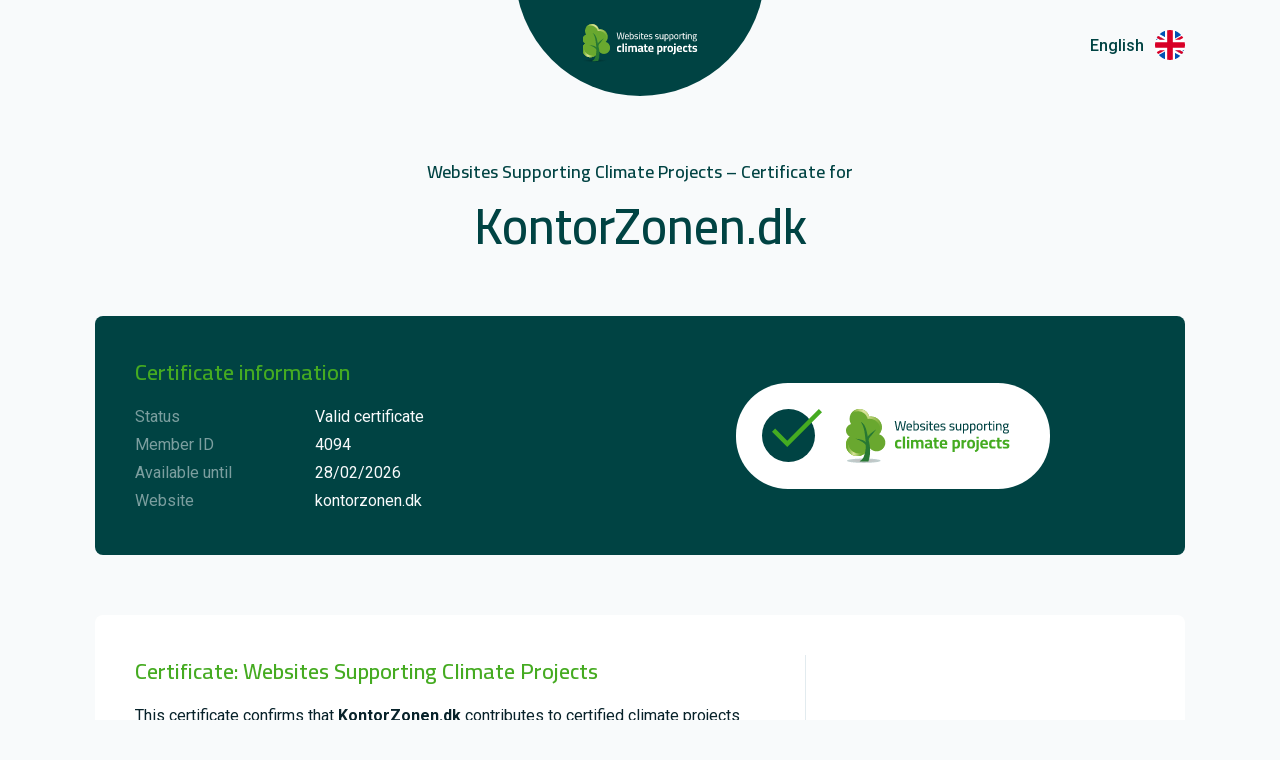

--- FILE ---
content_type: text/html; charset=utf-8
request_url: https://www.co2neutralwebsite.com/certificate/4094/url(https:/fonts.googleapis.com/css2?family=Cairo%3Awght%40400
body_size: 10259
content:
<!DOCTYPE html><html lang="en"><head><meta charSet="utf-8"/><meta name="viewport" content="width=device-width"/><title>Certificate – Websites Supporting Climate Projects | {company_name}</title><meta name="description" content="{company_name} contributes to certified climate projects through Websites Supporting Climate Projects, with a CO₂-reducing effect equal to twice the website’s estimated emissions. View the certificate here.
"/><meta property="og:title" content="Certificate – Websites Supporting Climate Projects | {company_name}"/><meta name="og:description" content="{company_name} contributes to certified climate projects through Websites Supporting Climate Projects, with a CO₂-reducing effect equal to twice the website’s estimated emissions. View the certificate here.
"/><meta property="og:image" content="https://cdn.sanity.io/images/y6snmb76/production-v2/0ffeb8981a94ee589b9e6637802bdfc9ec9eaa37-1200x630.jpg?w=1600&amp;q=100&amp;fit=max&amp;auto=format"/><link rel="preconnect" href="https://fonts.gstatic.com"/><style>@import url(https://fonts.googleapis.com/css2?family=Cairo:wght@400;600;700&amp;family=Roboto:ital,wght@0,300;0,400;0,500;0,700;1,400&amp;display=swap);</style><meta name="application-name" content="Websites Supporting Climate Projects"/><link rel="manifest" href="/manifest.json"/><link rel="shortcut icon" href="/favicon.ico"/><link rel="apple-touch-icon" sizes="180x180" href="/apple-touch-icon.png"/><link rel="icon" type="image/png" sizes="32x32" href="/favicon-32x32.png"/><link rel="icon" type="image/png" sizes="16x16" href="/favicon-16x16.png"/><link rel="mask-icon" href="/safari-pinned-tab.svg" color="#45ab21"/><meta name="theme-color" content="#45ab21"/><meta name="msapplication-navbutton-color" content="#45ab21"/><meta name="msapplication-TileColor" content="#ffffff"/><meta name="msapplication-config" content="/browserconfig.xml"/><meta name="apple-mobile-web-app-capable" content="yes"/><meta name="apple-mobile-web-app-status-bar-style" content="black-translucent"/><meta name="next-head-count" content="22"/><style data-emotion-css="cnw "></style><link rel="preload" href="/_next/static/css/86a88da0521b7882.css" as="style"/><link rel="stylesheet" href="/_next/static/css/86a88da0521b7882.css" data-n-p=""/><noscript data-n-css=""></noscript><script defer="" nomodule="" src="/_next/static/chunks/polyfills-c67a75d1b6f99dc8.js"></script><script src="/_next/static/chunks/webpack-6af0e3c12b874bb0.js" defer=""></script><script src="/_next/static/chunks/framework-fae63b21a27d6472.js" defer=""></script><script src="/_next/static/chunks/main-8782c0cf94f3c52d.js" defer=""></script><script src="/_next/static/chunks/pages/_app-191a2cdfd9f6d919.js" defer=""></script><script src="/_next/static/chunks/2926b636-b9944fbbaba71cdd.js" defer=""></script><script src="/_next/static/chunks/315-1308e08363e10297.js" defer=""></script><script src="/_next/static/chunks/864-45ca51b2db0633d7.js" defer=""></script><script src="/_next/static/chunks/453-426818b38755eb81.js" defer=""></script><script src="/_next/static/chunks/pages/%5B...slug%5D-489493a534338c21.js" defer=""></script><script src="/_next/static/z4LKydEiWoel7FIGKFKGJ/_buildManifest.js" defer=""></script><script src="/_next/static/z4LKydEiWoel7FIGKFKGJ/_ssgManifest.js" defer=""></script></head><body><noscript><iframe src="https://www.googletagmanager.com/ns.html?id=GTM-WCG3M2M" width="0" height="0" title="GTM" style="display:none;visibility:hidden"></iframe></noscript><noscript><iframe src="https://www.googletagmanager.com/ns.html?id=GTM-5MTM3DX" width="0" height="0" title="GTM" style="display:none;visibility:hidden"></iframe></noscript><div id="__next"><style data-emotion="cnw-global 1wo5y54">.grecaptcha-badge{visibility:hidden;}body.show-recaptcha .grecaptcha-badge{visibility:visible;}</style><style data-emotion="cnw-global viea8o">*{font-family:'Roboto',sans-serif;margin:0;padding:0;box-sizing:border-box;line-height:1;}html{font-size:10px;}body{background-color:#f8fafb;color:#004343;}h1,h2,h3,h4{font-family:'Cairo',sans-serif;font-weight:600;}h1 *,h2 *,h3 *,h4 *{font-family:'Cairo',sans-serif;}a{-webkit-text-decoration:none;text-decoration:none;color:#485c5c;}</style><style data-emotion="cnw 1euhe0u">.cnw-1euhe0u{opacity:0;pointer-events:none;-webkit-transition:opacity 200ms linear;transition:opacity 200ms linear;}</style><div class="cnw-1euhe0u e18tgbti0"><style data-emotion="cnw 1wskpcf">.cnw-1wskpcf{position:fixed;top:0;left:0;height:0.2rem;width:100%;margin-left:-100%;-webkit-transition:margin-left 200ms linear;transition:margin-left 200ms linear;z-index:1031;background-color:#45ab21;}</style><div class="cnw-1wskpcf e18tgbti1"><style data-emotion="cnw x5mtlx">.cnw-x5mtlx{position:absolute;display:block;right:0;width:10rem;height:100%;box-shadow:0 0 10px #45ab21,0 0 5px #45ab21;opacity:1;-webkit-transform:rotate(3deg) translate(0px, -4px);-moz-transform:rotate(3deg) translate(0px, -4px);-ms-transform:rotate(3deg) translate(0px, -4px);transform:rotate(3deg) translate(0px, -4px);}</style><div class="cnw-x5mtlx e18tgbti2"></div></div></div><style data-emotion="cnw 1xzsy87">.cnw-1xzsy87{position:relative;}.cnw-1xzsy87 .ecfozzi6{background-color:#f8fafb;}</style><div class="cnw-1xzsy87 e1rpkbnd0"><style data-emotion="cnw uccnc">.cnw-uccnc{display:-webkit-box;display:-webkit-flex;display:-ms-flexbox;display:flex;-webkit-box-pack:justify;-webkit-justify-content:space-between;justify-content:space-between;-webkit-align-items:center;-webkit-box-align:center;-ms-flex-align:center;align-items:center;width:160rem;max-width:100%;height:7rem;margin-left:auto;margin-right:auto;padding-top:1.7rem;padding-bottom:1.3rem;padding-right:2rem;padding-left:2rem;}@media screen and (min-width: 768px){.cnw-uccnc{height:12rem;padding-top:3.1rem;padding-bottom:3.2rem;padding-right:3rem;padding-left:4rem;}}@media screen and (min-width: 1024px){.cnw-uccnc{padding-right:9.5rem;padding-left:9.5rem;}}@media screen and (min-width: 1024px){.cnw-uccnc .ecfozzi2+.ecfozzi3{margin-left:3rem;}}.cnw-uccnc *+.ecfozzi0,.cnw-uccnc *+.ecfozzi1{margin-left:2.5rem;}@media screen and (min-width: 1024px){.cnw-uccnc *+.ecfozzi0,.cnw-uccnc *+.ecfozzi1{margin-left:0rem;}}</style><div class="ecfozzi6 cnw-uccnc ecfozzi4"><style data-emotion="cnw 1z02z2r">.cnw-1z02z2r img{-webkit-flex:none;-ms-flex:none;flex:none;width:auto;height:4rem;margin-right:1rem;}@media screen and (min-width: 768px){.cnw-1z02z2r img{height:5.7rem;}}</style><a class="ebkdv0d1 cnw-1z02z2r ebkdv0d0" href="/"><img alt="Websites Supporting Climate Projects" loading="lazy" width="374" height="123" decoding="async" data-nimg="1" style="color:transparent" src="/images/logo_regular_en.svg"/></a><style data-emotion="cnw kindz3">.cnw-kindz3{-webkit-flex:none;-ms-flex:none;flex:none;position:fixed;display:none;-webkit-align-items:center;-webkit-box-align:center;-ms-flex-align:center;align-items:center;-webkit-flex-direction:column;-ms-flex-direction:column;flex-direction:column;top:70px;right:0;bottom:0;left:0;margin-left:0;padding-top:8rem;opacity:0;-webkit-transition:opacity 250ms;transition:opacity 250ms;overflow:auto;background-color:#f8fafb;z-index:1000;}@media screen and (min-width: 768px){.cnw-kindz3{top:120px;}}@media screen and (min-width: 1024px){.cnw-kindz3{position:static;display:block;top:auto;right:auto;bottom:auto;left:auto;margin-left:auto;padding-top:0rem;opacity:1;overflow:visible;background-color:transparent;z-index:auto;}}.cnw-kindz3 .e1par5m40+.e1par5m40{margin-top:4rem;}@media screen and (min-width: 1024px){.cnw-kindz3 .e1par5m40+.e1par5m40{margin-top:0rem;margin-left:3rem;}}</style><div class="cnw-kindz3 ecfozzi2"><style data-emotion="cnw fefqne">.cnw-fefqne{display:inline-block;padding-top:0rem;padding-bottom:0rem;padding-left:0rem;padding-right:0rem;border-color:#004343;font-size:1.6rem;font-weight:500;line-height:1.1875;color:#004343;-webkit-transition:opacity 50ms;transition:opacity 50ms;}.cnw-fefqne:hover{opacity:0.85;}.cnw-fefqne:focus{outline-offset:0.5rem;}</style><a class="cnw-fefqne e1par5m40" href="/how-does-it-work">How it works</a><a class="cnw-fefqne e1par5m40" href="/examples">Members</a><a class="cnw-fefqne e1par5m40" href="/sign-up">Pricing</a><a class="cnw-fefqne e1par5m40" href="/about">About us</a><style data-emotion="cnw iprgn">.cnw-iprgn{display:inline-block;padding-top:1.7rem;padding-bottom:1.7rem;padding-left:2.8rem;padding-right:2.8rem;border:2px solid transparent;border-color:#004343;border-radius:0.4rem;font-size:1.6rem;font-weight:500;line-height:1.1875;color:#004343;-webkit-transition:opacity 50ms;transition:opacity 50ms;}.cnw-iprgn:hover{opacity:0.85;}</style><a class="cnw-iprgn e1par5m40" selected="" href="/sign-up">Sign up</a></div><style data-emotion="cnw 70qvj9">.cnw-70qvj9{display:-webkit-box;display:-webkit-flex;display:-ms-flexbox;display:flex;-webkit-align-items:center;-webkit-box-align:center;-ms-flex-align:center;align-items:center;}</style><div class="cnw-70qvj9 ecfozzi3"><style data-emotion="cnw 1m326m1">.cnw-1m326m1{position:relative;display:-webkit-inline-box;display:-webkit-inline-flex;display:-ms-inline-flexbox;display:inline-flex;-webkit-align-items:center;-webkit-box-align:center;-ms-flex-align:center;align-items:center;border-radius:0.4rem;}.cnw-1m326m1 .e1uqfuv20+.e1uqfuv22{margin-left:1.1rem;}.cnw-1m326m1:focus{outline-offset:0.5rem;}</style><div class="e1uqfuv24 cnw-1m326m1 e1uqfuv23" tabindex="0"><style data-emotion="cnw 7wc0ti">.cnw-7wc0ti{display:none;font-weight:500;font-size:1.6rem;line-height:1.1875;color:#004343;}@media screen and (min-width: 768px){.cnw-7wc0ti{display:inline-block;}}</style><span class="cnw-7wc0ti e1uqfuv20">English</span><style data-emotion="cnw 1xm0j7c">.cnw-1xm0j7c{width:3rem;height:3rem;overflow:hidden;border-radius:9999px;}.cnw-1xm0j7c svg{display:block;width:100%;height:100%;}</style><div class="cnw-1xm0j7c e1uqfuv22"><svg viewBox="85.333 85.333 341.333 341.333"><path fill="#FFF" d="M0 85.333h512V426.67H0z"></path><path fill="#D80027" d="M288 85.33h-64v138.666H0v64h224v138.666h64V287.996h224v-64H288z"></path><g fill="#0052B4"><path d="M393.785 315.358L512 381.034v-65.676zM311.652 315.358L512 426.662v-31.474l-143.693-79.83zM458.634 426.662l-146.982-81.664v81.664z"></path></g><path fill="#FFF" d="M311.652 315.358L512 426.662v-31.474l-143.693-79.83z"></path><path fill="#D80027" d="M311.652 315.358L512 426.662v-31.474l-143.693-79.83z"></path><g fill="#0052B4"><path d="M90.341 315.356L0 365.546v-50.19zM200.348 329.51v97.151H25.491z"></path></g><path fill="#D80027" d="M143.693 315.358L0 395.188v31.474l200.348-111.304z"></path><g fill="#0052B4"><path d="M118.215 196.634L0 130.958v65.676zM200.348 196.634L0 85.33v31.474l143.693 79.83zM53.366 85.33l146.982 81.664V85.33z"></path></g><path fill="#FFF" d="M200.348 196.634L0 85.33v31.474l143.693 79.83z"></path><path fill="#D80027" d="M200.348 196.634L0 85.33v31.474l143.693 79.83z"></path><g fill="#0052B4"><path d="M421.659 196.636L512 146.446v50.19zM311.652 182.482V85.331h174.857z"></path></g><path fill="#D80027" d="M368.307 196.634L512 116.804V85.33L311.652 196.634z"></path></svg></div><style data-emotion="cnw fk0z9g">.cnw-fk0z9g{position:absolute;display:block;top:0;left:0;width:100%;min-width:5rem;height:3rem;border:none;opacity:0;z-index:1;cursor:pointer;}</style><select aria-label="English" tabindex="-1" class="cnw-fk0z9g e1uqfuv21"><option value="da">Dansk</option><option value="en" selected="">English</option><option value="de">Deutsch</option><option value="sv">Svenska</option><option value="fi">Suomi</option></select></div><style data-emotion="cnw 1hyfx7x">.cnw-1hyfx7x{display:none;}</style><a href="https://www.ingenco2.dk" class="cnw-1hyfx7x ecfozzi5"></a><a href="https://www.co2neutralwebsite.com" class="cnw-1hyfx7x ecfozzi5"></a><a href="https://www.co2neutralwebsite.de" class="cnw-1hyfx7x ecfozzi5"></a><a href="https://www.minskaco2.se" class="cnw-1hyfx7x ecfozzi5"></a><a href="https://www.co2neutralwebsite.fi" class="cnw-1hyfx7x ecfozzi5"></a><style data-emotion="cnw 1ke7b8c">.cnw-1ke7b8c{display:-webkit-box;display:-webkit-flex;display:-ms-flexbox;display:flex;-webkit-box-pack:center;-ms-flex-pack:center;-webkit-justify-content:center;justify-content:center;width:2.5rem;margin-left:auto;cursor:pointer;}@media screen and (min-width: 1024px){.cnw-1ke7b8c{display:none;margin-left:0;}}.cnw-1ke7b8c .e1rnf52l0{height:1.6rem;color:#004343;}</style><div class="cnw-1ke7b8c ecfozzi0"><style data-emotion="cnw 1vx06si">.cnw-1vx06si{height:1em;display:inline-block;}</style><svg viewBox="0 0 25 16" class="cnw-1vx06si e1rnf52l0"><path d="M0 0h25v2H0V0zm0 7h25v2H0V7zm25 7H0v2h25v-2z" fill="currentColor"></path></svg></div><style data-emotion="cnw vabxny">.cnw-vabxny{display:none;-webkit-box-pack:center;-ms-flex-pack:center;-webkit-justify-content:center;justify-content:center;width:2.5rem;margin-left:auto;cursor:pointer;}@media screen and (min-width: 1024px){.cnw-vabxny{display:none;margin-left:0;}}.cnw-vabxny .e110fdtk0{height:2rem;color:#004343;}</style><div class="cnw-vabxny ecfozzi1"><svg viewBox="0 0 21 20" class="cnw-1vx06si e110fdtk0"><path d="M11.937 10.023l8.155-8.155L18.678.454 10.523 8.61 2.368.454.954 1.868l8.155 8.155L1 18.132l1.414 1.414 8.11-8.11 8.11 8.11 1.414-1.414-8.11-8.11z" fill="currentColor"></path></svg></div></div></div><style data-emotion="cnw iiz1rc">.cnw-iiz1rc .ContentItemApplicationForm+*{margin-top:8rem;}@media screen and (min-width: 768px){.cnw-iiz1rc .ContentItemApplicationForm+*{margin-top:10rem;}}.cnw-iiz1rc *+.ContentItemApplicationForm,.cnw-iiz1rc .ContentItemApplicationForm:first-of-type{margin-top:8rem;}.cnw-iiz1rc .ContentItemApplicationForm:last-of-type{margin-bottom:8rem;}@media screen and (min-width: 768px){.cnw-iiz1rc .ContentItemApplicationForm:last-of-type{margin-bottom:10rem;}}.cnw-iiz1rc *+.ContentItemSmallInfo,.cnw-iiz1rc .ContentItemSmallInfo+*,.cnw-iiz1rc .ContentItemSmallInfo:first-of-type{margin-top:6rem;}@media screen and (min-width: 1024px){.cnw-iiz1rc *+.ContentItemSmallInfo,.cnw-iiz1rc .ContentItemSmallInfo+*,.cnw-iiz1rc .ContentItemSmallInfo:first-of-type{margin-top:8rem;}}.cnw-iiz1rc .ContentItemSmallInfo:last-of-type{margin-bottom:6rem;}@media screen and (min-width: 1024px){.cnw-iiz1rc .ContentItemSmallInfo:last-of-type{margin-bottom:8rem;}}.cnw-iiz1rc *+.ContentItemSmallImageInfo,.cnw-iiz1rc .ContentItemSmallImageInfo+*,.cnw-iiz1rc .ContentItemSmallImageInfo:first-of-type{margin-top:6rem;}@media screen and (min-width: 1024px){.cnw-iiz1rc *+.ContentItemSmallImageInfo,.cnw-iiz1rc .ContentItemSmallImageInfo+*,.cnw-iiz1rc .ContentItemSmallImageInfo:first-of-type{margin-top:8rem;}}.cnw-iiz1rc .ContentItemSmallImageInfo:last-of-type{margin-bottom:6rem;}@media screen and (min-width: 1024px){.cnw-iiz1rc .ContentItemSmallImageInfo:last-of-type{margin-bottom:8rem;}}.cnw-iiz1rc *+.ContentItemSteps,.cnw-iiz1rc .ContentItemSteps+*,.cnw-iiz1rc .ContentItemSteps:first-of-type{margin-top:6rem;}@media screen and (min-width: 1024px){.cnw-iiz1rc *+.ContentItemSteps,.cnw-iiz1rc .ContentItemSteps+*,.cnw-iiz1rc .ContentItemSteps:first-of-type{margin-top:8rem;}}.cnw-iiz1rc .ContentItemSteps:last-of-type{margin-bottom:6rem;}@media screen and (min-width: 1024px){.cnw-iiz1rc .ContentItemSteps:last-of-type{margin-bottom:8rem;}}.cnw-iiz1rc .ContentItemQuotes+*{margin-top:6rem;}@media screen and (min-width: 1024px){.cnw-iiz1rc .ContentItemQuotes+*{margin-top:8rem;}}.cnw-iiz1rc *+.ContentItemQuotes,.cnw-iiz1rc .ContentItemQuotes:first-of-type{margin-top:5rem;}@media screen and (min-width: 1024px){.cnw-iiz1rc *+.ContentItemQuotes,.cnw-iiz1rc .ContentItemQuotes:first-of-type{margin-top:7rem;}}.cnw-iiz1rc .ContentItemQuotes:last-of-type{margin-bottom:6rem;}@media screen and (min-width: 1024px){.cnw-iiz1rc .ContentItemQuotes:last-of-type{margin-bottom:8rem;}}.cnw-iiz1rc *+.ContentItemTextContent,.cnw-iiz1rc .ContentItemTextContent:first-of-type{margin-top:5rem;}@media screen and (min-width: 768px){.cnw-iiz1rc *+.ContentItemTextContent,.cnw-iiz1rc .ContentItemTextContent:first-of-type{margin-top:10rem;}}.cnw-iiz1rc .ContentItemTextContent+*{margin-top:8rem;}@media screen and (min-width: 768px){.cnw-iiz1rc .ContentItemTextContent+*{margin-top:12rem;}}.cnw-iiz1rc .ContentItemTextContent:last-of-type{margin-bottom:8rem;}@media screen and (min-width: 768px){.cnw-iiz1rc .ContentItemTextContent:last-of-type{margin-bottom:12rem;}}.cnw-iiz1rc *+.ContentItemCertificateDescription,.cnw-iiz1rc .ContentItemCertificateDescription+*,.cnw-iiz1rc .ContentItemCertificateDescription:first-of-type{margin-top:6rem;}.cnw-iiz1rc .ContentItemCertificateDescription:last-of-type{margin-bottom:6rem;}.cnw-iiz1rc *+.ContentItemCertificateInfo,.cnw-iiz1rc .ContentItemCertificateInfo+*,.cnw-iiz1rc .ContentItemCertificateInfo:first-of-type{margin-top:6rem;}.cnw-iiz1rc .ContentItemCertificateInfo:last-of-type{margin-bottom:6rem;}.cnw-iiz1rc *+.ContentItemCertificateTitle,.cnw-iiz1rc .ContentItemCertificateTitle+*,.cnw-iiz1rc .ContentItemCertificateTitle:first-of-type{margin-top:6rem;}.cnw-iiz1rc .ContentItemCertificateTitle:last-of-type{margin-bottom:6rem;}.cnw-iiz1rc *+.ContentItemIconGenerator,.cnw-iiz1rc .ContentItemIconGenerator+*,.cnw-iiz1rc .ContentItemIconGenerator:first-of-type{margin-top:8rem;}@media screen and (min-width: 768px){.cnw-iiz1rc *+.ContentItemIconGenerator,.cnw-iiz1rc .ContentItemIconGenerator+*,.cnw-iiz1rc .ContentItemIconGenerator:first-of-type{margin-top:10rem;}}.cnw-iiz1rc .ContentItemIconGenerator:last-of-type{margin-bottom:6rem;}@media screen and (min-width: 768px){.cnw-iiz1rc .ContentItemIconGenerator:last-of-type{margin-bottom:12rem;}}.cnw-iiz1rc *+.no-margin,.cnw-iiz1rc .no-margin+*,.cnw-iiz1rc .no-margin:first-of-type{margin-top:0rem;}.cnw-iiz1rc .no-margin:last-of-type{margin-bottom:0rem;}</style><div class="enzposr1 cnw-iiz1rc enzposr0"><div class="ContentItemCertificateTitle"><style data-emotion="cnw 1fb45am">.cnw-1fb45am{max-width:93rem;margin-left:auto;margin-right:auto;}.cnw-1fb45am .e1bewnu70+.e1bewnu71{margin-top:0.8rem;}</style><div class="e1bewnu73 cnw-1fb45am e1bewnu72"><style data-emotion="cnw oewtcw">.cnw-oewtcw{font-size:1.8rem;line-height:1.7777777777777777;text-align:center;}</style><h4 class="cnw-oewtcw e1bewnu70"></h4><style data-emotion="cnw 11lumgb">.cnw-11lumgb{font-size:3.2rem;line-height:1.25;text-align:center;}@media screen and (min-width: 768px){.cnw-11lumgb{font-size:5rem;line-height:1.2;}}</style><h1 class="cnw-11lumgb e1bewnu71"></h1></div></div><div class="ContentItemCertificateInfo"><style data-emotion="cnw 1bwcydh">.cnw-1bwcydh{max-width:160rem;margin-left:auto;margin-right:auto;padding-top:5.2rem;padding-left:2rem;padding-right:2rem;}@media screen and (min-width: 768px){.cnw-1bwcydh{padding-top:0rem;padding-left:4rem;padding-right:4rem;}}@media screen and (min-width: 1024px){.cnw-1bwcydh{padding-left:9.5rem;padding-right:9.5rem;}}</style><div class="e1m2rq9b10 cnw-1bwcydh e1m2rq9b9"><style data-emotion="cnw 14jjdjm">.cnw-14jjdjm{display:-webkit-box;display:-webkit-flex;display:-ms-flexbox;display:flex;-webkit-align-items:center;-webkit-box-align:center;-ms-flex-align:center;align-items:center;position:relative;margin-left:auto;margin-right:auto;padding-top:8.8rem;padding-bottom:4rem;padding-left:3rem;padding-right:3rem;border-radius:0.8rem;background-color:#004343;}@media screen and (min-width: 768px){.cnw-14jjdjm{padding-top:4rem;padding-left:4rem;padding-right:4rem;}}@media screen and (min-width: 1024px){.cnw-14jjdjm{padding-right:13.5rem;}}.cnw-14jjdjm .e1m2rq9b5{-webkit-flex:1;-ms-flex:1;flex:1;}.cnw-14jjdjm .e1m2rq9b6{-webkit-flex:none;-ms-flex:none;flex:none;position:absolute;top:-5.2rem;left:50%;-webkit-transform:translateX(-50%);-moz-transform:translateX(-50%);-ms-transform:translateX(-50%);transform:translateX(-50%);}@media screen and (min-width: 768px){.cnw-14jjdjm .e1m2rq9b6{position:static;top:0rem;left:0%;-webkit-transform:none;-moz-transform:none;-ms-transform:none;transform:none;}}</style><div class="cnw-14jjdjm e1m2rq9b7"><style data-emotion="cnw 1qexdf2">.cnw-1qexdf2 .e1m2rq9b4+.e1m2rq9b3{margin-top:1.5rem;}</style><div class="cnw-1qexdf2 e1m2rq9b5"><style data-emotion="cnw ht070t">.cnw-ht070t{font-size:2.2rem;line-height:1.4545454545454546;color:#45ab21;}</style><h3 class="cnw-ht070t e1m2rq9b4"></h3><div class="cnw-0 e1m2rq9b3"><style data-emotion="cnw k008qs">.cnw-k008qs{display:-webkit-box;display:-webkit-flex;display:-ms-flexbox;display:flex;}</style><div class="cnw-k008qs e1m2rq9b2"><style data-emotion="cnw sd57ti">.cnw-sd57ti{-webkit-flex:none;-ms-flex:none;flex:none;width:14rem;font-size:1.4rem;line-height:2;color:#f8fafb;opacity:0.5;}@media screen and (min-width: 768px){.cnw-sd57ti{font-size:1.6rem;line-height:1.75;}}@media screen and (min-width: 1024px){.cnw-sd57ti{width:18rem;}}</style><div class="cnw-sd57ti e1m2rq9b0"></div><style data-emotion="cnw 1spkj9x">.cnw-1spkj9x{font-size:1.4rem;line-height:2;color:#f8fafb;}@media screen and (min-width: 768px){.cnw-1spkj9x{font-size:1.6rem;line-height:1.75;}}</style><div class="cnw-1spkj9x e1m2rq9b1"></div></div><div class="cnw-k008qs e1m2rq9b2"><div class="cnw-sd57ti e1m2rq9b0"></div><div class="cnw-1spkj9x e1m2rq9b1">0</div></div><div class="cnw-k008qs e1m2rq9b2"><div class="cnw-sd57ti e1m2rq9b0"></div><div class="cnw-1spkj9x e1m2rq9b1"></div></div><div class="cnw-k008qs e1m2rq9b2"><div class="cnw-sd57ti e1m2rq9b0"></div><div class="cnw-1spkj9x e1m2rq9b1"></div></div></div></div><a class="cnw-0 e1m2rq9b6" href="/"><style data-emotion="cnw dd2mz">.cnw-dd2mz{display:-webkit-inline-box;display:-webkit-inline-flex;display:-ms-inline-flexbox;display:inline-flex;-webkit-align-items:center;-webkit-box-align:center;-ms-flex-align:center;align-items:center;padding-top:2.6rem;padding-right:4rem;padding-bottom:2.6rem;padding-left:2.6rem;border-radius:10rem;background-color:white;}.cnw-dd2mz img{width:auto;height:5.4rem;margin-left:3.1rem;}</style><div class="egzstj73 cnw-dd2mz egzstj72"><style data-emotion="cnw 1yey7p9">.cnw-1yey7p9{display:-webkit-box;display:-webkit-flex;display:-ms-flexbox;display:flex;-webkit-box-pack:center;-ms-flex-pack:center;-webkit-justify-content:center;justify-content:center;-webkit-align-items:center;-webkit-box-align:center;-ms-flex-align:center;align-items:center;width:5.3rem;height:5.3rem;border-radius:50%;border:1px solid #ff3131;}.cnw-1yey7p9 .e110fdtk0{height:2rem;color:#ff3131;}</style><div class="cnw-1yey7p9 egzstj71"><svg viewBox="0 0 21 20" class="cnw-1vx06si e110fdtk0"><path d="M11.937 10.023l8.155-8.155L18.678.454 10.523 8.61 2.368.454.954 1.868l8.155 8.155L1 18.132l1.414 1.414 8.11-8.11 8.11 8.11 1.414-1.414-8.11-8.11z" fill="currentColor"></path></svg></div><img alt="Websites Supporting Climate Projects" loading="lazy" width="374" height="123" decoding="async" data-nimg="1" style="color:transparent" src="/images/logo_regular_en.svg"/></div></a></div></div></div><div class="ContentItemCertificateDescription"><div class="e1cjuq098 cnw-1bwcydh e1cjuq097"><style data-emotion="cnw 125cwam">.cnw-125cwam{padding-top:1.6rem;padding-bottom:1.6rem;padding-left:2rem;padding-right:2rem;border:1px solid #ff3131;}</style><style data-emotion="cnw 1v7swq3">.cnw-1v7swq3{padding-top:1.6rem;padding-bottom:1.6rem;padding-left:2rem;padding-right:2rem;border:1px solid #ff3131;}.cnw-1v7swq3 img{max-width:100%;}.cnw-1v7swq3 *+.eqkyfdf0{margin-top:0rem;}.cnw-1v7swq3 .e1ekgzge1+.eqkyfdf0{margin-top:0rem;}.cnw-1v7swq3 *+.ehatz4i0{margin-top:3rem;}.cnw-1v7swq3 *+.ei2njrv0{margin-top:0rem;}.cnw-1v7swq3 *+.e6cl6p60{margin-top:0rem;}.cnw-1v7swq3 *+.e1lq09jf0{margin-top:0rem;}.cnw-1v7swq3 *+.e68qr1i0{margin-top:0rem;}.cnw-1v7swq3 *+.eu9l69b0{margin-top:2rem;}.cnw-1v7swq3 .ei2njrv0+.ei2njrv0,.cnw-1v7swq3 .e6cl6p60+.e6cl6p60,.cnw-1v7swq3 .e1lq09jf0+.e1lq09jf0,.cnw-1v7swq3 .e68qr1i0+.e68qr1i0{margin-top:0;}.cnw-1v7swq3 .eu9l69b0+.ei2njrv0,.cnw-1v7swq3 .eu9l69b0+.e6cl6p60,.cnw-1v7swq3 .eu9l69b0+.e1lq09jf0,.cnw-1v7swq3 .eu9l69b0+.e68qr1i0{margin-top:1rem;}.cnw-1v7swq3 *+.e1ekgzge1{margin-top:6rem;}.cnw-1v7swq3 *+.emnsi410{margin-top:2rem;}.cnw-1v7swq3 *+.e19debgr0{margin-top:2rem;}.cnw-1v7swq3 *+.e1fpgpwo3,.cnw-1v7swq3 .e1fpgpwo3+*{margin-top:4rem;}.cnw-1v7swq3 *+.e1dnse9n5,.cnw-1v7swq3 .e1dnse9n5+*{margin-top:4rem;}.cnw-1v7swq3 *+.e1kwfgbo0,.cnw-1v7swq3 .e1kwfgbo0+*{margin-top:6rem;}.cnw-1v7swq3 *+.e1yxqd2g1{margin-top:3rem;}.cnw-1v7swq3 *+.erd5xjk2,.cnw-1v7swq3 .erd5xjk2+*{margin-top:3rem;}@media screen and (min-width: 768px){.cnw-1v7swq3 *+.erd5xjk2,.cnw-1v7swq3 .erd5xjk2+*{margin-top:2rem;}}.cnw-1v7swq3 .erd5xjk2+.erd5xjk2{margin-top:2rem;}@media screen and (min-width: 768px){.cnw-1v7swq3 .erd5xjk2+.erd5xjk2{margin-top:1rem;}}.cnw-1v7swq3 *+.e18sxbqn6{margin-top:5rem;}@media screen and (min-width: 768px){.cnw-1v7swq3 *+.e18sxbqn6{margin-top:10rem;}}.cnw-1v7swq3 .e18sxbqn6+*{margin-top:8rem;}@media screen and (min-width: 768px){.cnw-1v7swq3 .e18sxbqn6+*{margin-top:10rem;}}.cnw-1v7swq3 *+.eaqwqb03{margin-top:3rem;}.cnw-1v7swq3 .e48k0l21,.cnw-1v7swq3 .e1tl50tq1{margin-top:4rem;}.cnw-1v7swq3 .e48k0l21+.eqkyfdf0,.cnw-1v7swq3 .e1tl50tq1+.eqkyfdf0{margin-top:0rem;}</style><div class="e1cjuq096 cnw-1v7swq3 e1e9i1wt0"></div></div></div><div class="ContentItemSmallImageInfo"><style data-emotion="cnw ybq83p">.cnw-ybq83p{max-width:160rem;margin-left:auto;margin-right:auto;}@media screen and (min-width: 768px){.cnw-ybq83p{padding-left:4rem;padding-right:4rem;}}@media screen and (min-width: 1024px){.cnw-ybq83p{padding-left:9.5rem;padding-right:9.5rem;}}</style><div class="e1oc3i6e5 cnw-ybq83p e1oc3i6e2"><style data-emotion="cnw 1d6mjxg">.cnw-1d6mjxg{display:-webkit-box;display:-webkit-flex;display:-ms-flexbox;display:flex;-webkit-flex-direction:column;-ms-flex-direction:column;flex-direction:column;-webkit-align-items:center;-webkit-box-align:center;-ms-flex-align:center;align-items:center;padding-top:4rem;padding-bottom:6rem;padding-left:3rem;padding-right:3rem;background-color:white;}@media screen and (min-width: 768px){.cnw-1d6mjxg{-webkit-flex-direction:row;-ms-flex-direction:row;flex-direction:row;-webkit-box-pack:start;-ms-flex-pack:start;-webkit-justify-content:flex-start;justify-content:flex-start;-webkit-align-items:flex-start;-webkit-box-align:flex-start;-ms-flex-align:flex-start;align-items:flex-start;padding-bottom:4rem;border-radius:0.8rem;}}@media screen and (min-width: 1024px){.cnw-1d6mjxg{-webkit-align-items:center;-webkit-box-align:center;-ms-flex-align:center;align-items:center;padding-left:4rem;padding-right:4rem;}}.cnw-1d6mjxg .eqow67z2{-webkit-flex:none;-ms-flex:none;flex:none;max-width:10rem;max-height:10rem;border-radius:50%;overflow:hidden;}.cnw-1d6mjxg .eqow67z2+.e1oc3i6e3{margin-top:3rem;}@media screen and (min-width: 768px){.cnw-1d6mjxg .eqow67z2+.e1oc3i6e3{margin-top:0rem;margin-left:4rem;}}</style><div class="cnw-1d6mjxg e1oc3i6e4"><div class="eqow67z2 cnw-1xdhyk6 eqow67z0"><style data-emotion="cnw slqbxd">.cnw-slqbxd{display:block;max-width:100%;max-height:100%;height:auto;}</style><img alt="" src="https://cdn.sanity.io/images/y6snmb76/production-v2/7e2e3548857c3e8cd74345a7e47fdd09a0295f5d-1396x533.png?rect=383,0,533,533&amp;w=100&amp;h=100&amp;q=100&amp;auto=format" width="100" height="100" loading="lazy" style="aspect-ratio:1" class="cnw-slqbxd eqow67z1"/></div><style data-emotion="cnw 9vfjr3">.cnw-9vfjr3{display:-webkit-box;display:-webkit-flex;display:-ms-flexbox;display:flex;-webkit-flex-direction:column;-ms-flex-direction:column;flex-direction:column;-webkit-align-items:center;-webkit-box-align:center;-ms-flex-align:center;align-items:center;}@media screen and (min-width: 768px){.cnw-9vfjr3{-webkit-box-pack:start;-ms-flex-pack:start;-webkit-justify-content:flex-start;justify-content:flex-start;-webkit-align-items:flex-start;-webkit-box-align:flex-start;-ms-flex-align:flex-start;align-items:flex-start;}}@media screen and (min-width: 1024px){.cnw-9vfjr3{-webkit-flex-direction:row;-ms-flex-direction:row;flex-direction:row;-webkit-align-items:center;-webkit-box-align:center;-ms-flex-align:center;align-items:center;}}@media screen and (min-width: 768px){.cnw-9vfjr3 .e1oc3i6e0{width:60%;}}.cnw-9vfjr3 .e1oc3i6e0+.e1oc3i6e1{margin-top:3rem;}@media screen and (min-width: 1024px){.cnw-9vfjr3 .e1oc3i6e0+.e1oc3i6e1{margin-top:0rem;margin-left:auto;}}</style><div class="cnw-9vfjr3 e1oc3i6e3"><style data-emotion="cnw 1puyq5d">.cnw-1puyq5d{color:#004343;}</style><style data-emotion="cnw 13goaq1">.cnw-13goaq1{color:#004343;}.cnw-13goaq1 img{max-width:100%;}.cnw-13goaq1 *+.eqkyfdf0{margin-top:1rem;}.cnw-13goaq1 .e1ekgzge1+.eqkyfdf0{margin-top:2rem;}.cnw-13goaq1 *+.ehatz4i0{margin-top:3rem;}.cnw-13goaq1 *+.ei2njrv0{margin-top:4rem;}.cnw-13goaq1 *+.e6cl6p60{margin-top:4rem;}.cnw-13goaq1 *+.e1lq09jf0{margin-top:4rem;}.cnw-13goaq1 *+.e68qr1i0{margin-top:4rem;}.cnw-13goaq1 *+.eu9l69b0{margin-top:2rem;}.cnw-13goaq1 .ei2njrv0+.ei2njrv0,.cnw-13goaq1 .e6cl6p60+.e6cl6p60,.cnw-13goaq1 .e1lq09jf0+.e1lq09jf0,.cnw-13goaq1 .e68qr1i0+.e68qr1i0{margin-top:0;}.cnw-13goaq1 .eu9l69b0+.ei2njrv0,.cnw-13goaq1 .eu9l69b0+.e6cl6p60,.cnw-13goaq1 .eu9l69b0+.e1lq09jf0,.cnw-13goaq1 .eu9l69b0+.e68qr1i0{margin-top:1rem;}.cnw-13goaq1 *+.e1ekgzge1{margin-top:6rem;}.cnw-13goaq1 *+.emnsi410{margin-top:2rem;}.cnw-13goaq1 *+.e19debgr0{margin-top:2rem;}.cnw-13goaq1 *+.e1fpgpwo3,.cnw-13goaq1 .e1fpgpwo3+*{margin-top:4rem;}.cnw-13goaq1 *+.e1dnse9n5,.cnw-13goaq1 .e1dnse9n5+*{margin-top:4rem;}.cnw-13goaq1 *+.e1kwfgbo0,.cnw-13goaq1 .e1kwfgbo0+*{margin-top:6rem;}.cnw-13goaq1 *+.e1yxqd2g1{margin-top:3rem;}.cnw-13goaq1 *+.erd5xjk2,.cnw-13goaq1 .erd5xjk2+*{margin-top:3rem;}@media screen and (min-width: 768px){.cnw-13goaq1 *+.erd5xjk2,.cnw-13goaq1 .erd5xjk2+*{margin-top:2rem;}}.cnw-13goaq1 .erd5xjk2+.erd5xjk2{margin-top:2rem;}@media screen and (min-width: 768px){.cnw-13goaq1 .erd5xjk2+.erd5xjk2{margin-top:1rem;}}.cnw-13goaq1 *+.e18sxbqn6{margin-top:5rem;}@media screen and (min-width: 768px){.cnw-13goaq1 *+.e18sxbqn6{margin-top:10rem;}}.cnw-13goaq1 .e18sxbqn6+*{margin-top:8rem;}@media screen and (min-width: 768px){.cnw-13goaq1 .e18sxbqn6+*{margin-top:10rem;}}.cnw-13goaq1 *+.eaqwqb03{margin-top:3rem;}.cnw-13goaq1 .e48k0l21,.cnw-13goaq1 .e1tl50tq1{margin-top:4rem;}.cnw-13goaq1 .e48k0l21+.eqkyfdf0,.cnw-13goaq1 .e1tl50tq1+.eqkyfdf0{margin-top:6rem;}</style><div class="e1oc3i6e0 cnw-13goaq1 e1e9i1wt0"><style data-emotion="cnw 8536x1">.cnw-8536x1{font-size:1.6rem;line-height:1.75;color:#08222a;word-wrap:break-word;-webkit-hyphens:auto;-moz-hyphens:auto;-ms-hyphens:auto;hyphens:auto;}.cnw-8536x1 *{line-height:1.75;}</style><p value="[object Object]" class="cnw-8536x1 eqkyfdf0">The auditing firm <style data-emotion="cnw 1vg6q84">.cnw-1vg6q84{font-weight:700;}</style><span class="cnw-1vg6q84 e1qwbxs00">BDO</span> continuously reviews our calculations and methodology to ensure transparency and reliability.</p><p value="[object Object]" class="cnw-8536x1 eqkyfdf0">Their audits document that our investments in climate projects, on average, compensate for <span class="cnw-1vg6q84 e1qwbxs00">200% of the estimated CO₂ emissions</span> from member websites — clear evidence that our approach delivers measurable climate impact.</p></div></div></div></div></div></div><style data-emotion="cnw 156g0vb">.cnw-156g0vb{border-top:1px solid #ecf2f2;background-color:white;}</style><div class="cnw-156g0vb e1rgcxod0"><style data-emotion="cnw 1ixq72v">.cnw-1ixq72v{display:-webkit-box;display:-webkit-flex;display:-ms-flexbox;display:flex;-webkit-flex-direction:column;-ms-flex-direction:column;flex-direction:column;max-width:160rem;margin-left:auto;margin-right:auto;padding-left:2rem;padding-right:2rem;padding-top:8rem;padding-bottom:11rem;}@media screen and (min-width: 1024px){.cnw-1ixq72v{-webkit-flex-direction:row;-ms-flex-direction:row;flex-direction:row;padding-left:9.5rem;padding-right:9.5rem;padding-bottom:20rem;}}.cnw-1ixq72v .e1rgcxod1+.e1rgcxod2{margin-top:5.5rem;}@media screen and (min-width: 1024px){.cnw-1ixq72v .e1rgcxod1+.e1rgcxod2{margin-top:0rem;}}</style><div class="cnw-1ixq72v e1rgcxod3"><style data-emotion="cnw 1233f3t">.cnw-1233f3t{-webkit-flex:1;-ms-flex:1;flex:1;display:-webkit-box;display:-webkit-flex;display:-ms-flexbox;display:flex;-webkit-box-pack:center;-ms-flex-pack:center;-webkit-justify-content:center;justify-content:center;outline:none;}@media screen and (min-width: 1024px){.cnw-1233f3t{-webkit-flex:0 0 50%;-ms-flex:0 0 50%;flex:0 0 50%;display:block;-webkit-box-pack:normal;-ms-flex-pack:normal;-webkit-justify-content:normal;justify-content:normal;}}.cnw-1233f3t img{max-width:18rem;height:auto;}</style><a class="cnw-1233f3t e1rgcxod1" href="/certificate/2840/en"><img alt="Websites Supporting Climate Projects" loading="lazy" width="374" height="123" decoding="async" data-nimg="1" style="color:transparent" src="/images/logo_regular_en.svg"/></a><style data-emotion="cnw 1taa4f9">.cnw-1taa4f9{-webkit-flex:1;-ms-flex:1;flex:1;display:-webkit-box;display:-webkit-flex;display:-ms-flexbox;display:flex;-webkit-flex-direction:column;-ms-flex-direction:column;flex-direction:column;}@media screen and (min-width: 1024px){.cnw-1taa4f9{-webkit-flex:0 0 50%;-ms-flex:0 0 50%;flex:0 0 50%;-webkit-flex-direction:row;-ms-flex-direction:row;flex-direction:row;}}.cnw-1taa4f9 .e15jjqaj3+.e15jjqaj3{margin-top:4rem;}@media screen and (min-width: 1024px){.cnw-1taa4f9 .e15jjqaj3+.e15jjqaj3{margin-top:0rem;margin-left:3rem;}}</style><div class="cnw-1taa4f9 e1rgcxod2"><style data-emotion="cnw 6dczd8">.cnw-6dczd8{-webkit-flex:1;-ms-flex:1;flex:1;}.cnw-6dczd8 .e15jjqaj0+.e15jjqaj1{margin-top:1rem;}</style><div class="e15jjqaj3 cnw-6dczd8 e15jjqaj2"><style data-emotion="cnw 16mz0ft">.cnw-16mz0ft{font-size:2.2rem;line-height:1.4545454545454546;}</style><h3 class="cnw-16mz0ft e15jjqaj0">Contact</h3><style data-emotion="cnw 18f6nc">.cnw-18f6nc *{color:#485c5c;}.cnw-18f6nc *+*{margin-top:0.4rem;}</style><div class="cnw-18f6nc e15jjqaj1"><style data-emotion="cnw wco5e6">.cnw-wco5e6 img{max-width:100%;}.cnw-wco5e6 *+.eqkyfdf0{margin-top:1rem;}.cnw-wco5e6 .e1ekgzge1+.eqkyfdf0{margin-top:2rem;}.cnw-wco5e6 *+.ehatz4i0{margin-top:3rem;}.cnw-wco5e6 *+.ei2njrv0{margin-top:4rem;}.cnw-wco5e6 *+.e6cl6p60{margin-top:4rem;}.cnw-wco5e6 *+.e1lq09jf0{margin-top:4rem;}.cnw-wco5e6 *+.e68qr1i0{margin-top:4rem;}.cnw-wco5e6 *+.eu9l69b0{margin-top:2rem;}.cnw-wco5e6 .ei2njrv0+.ei2njrv0,.cnw-wco5e6 .e6cl6p60+.e6cl6p60,.cnw-wco5e6 .e1lq09jf0+.e1lq09jf0,.cnw-wco5e6 .e68qr1i0+.e68qr1i0{margin-top:0;}.cnw-wco5e6 .eu9l69b0+.ei2njrv0,.cnw-wco5e6 .eu9l69b0+.e6cl6p60,.cnw-wco5e6 .eu9l69b0+.e1lq09jf0,.cnw-wco5e6 .eu9l69b0+.e68qr1i0{margin-top:1rem;}.cnw-wco5e6 *+.e1ekgzge1{margin-top:6rem;}.cnw-wco5e6 *+.emnsi410{margin-top:2rem;}.cnw-wco5e6 *+.e19debgr0{margin-top:2rem;}.cnw-wco5e6 *+.e1fpgpwo3,.cnw-wco5e6 .e1fpgpwo3+*{margin-top:4rem;}.cnw-wco5e6 *+.e1dnse9n5,.cnw-wco5e6 .e1dnse9n5+*{margin-top:4rem;}.cnw-wco5e6 *+.e1kwfgbo0,.cnw-wco5e6 .e1kwfgbo0+*{margin-top:6rem;}.cnw-wco5e6 *+.e1yxqd2g1{margin-top:3rem;}.cnw-wco5e6 *+.erd5xjk2,.cnw-wco5e6 .erd5xjk2+*{margin-top:3rem;}@media screen and (min-width: 768px){.cnw-wco5e6 *+.erd5xjk2,.cnw-wco5e6 .erd5xjk2+*{margin-top:2rem;}}.cnw-wco5e6 .erd5xjk2+.erd5xjk2{margin-top:2rem;}@media screen and (min-width: 768px){.cnw-wco5e6 .erd5xjk2+.erd5xjk2{margin-top:1rem;}}.cnw-wco5e6 *+.e18sxbqn6{margin-top:5rem;}@media screen and (min-width: 768px){.cnw-wco5e6 *+.e18sxbqn6{margin-top:10rem;}}.cnw-wco5e6 .e18sxbqn6+*{margin-top:8rem;}@media screen and (min-width: 768px){.cnw-wco5e6 .e18sxbqn6+*{margin-top:10rem;}}.cnw-wco5e6 *+.eaqwqb03{margin-top:3rem;}.cnw-wco5e6 .e48k0l21,.cnw-wco5e6 .e1tl50tq1{margin-top:4rem;}.cnw-wco5e6 .e48k0l21+.eqkyfdf0,.cnw-wco5e6 .e1tl50tq1+.eqkyfdf0{margin-top:6rem;}</style><div class="e1e9i1wt1 cnw-wco5e6 e1e9i1wt0"><p value="[object Object]" class="cnw-8536x1 eqkyfdf0"><span class="cnw-1vg6q84 e1qwbxs00">IngenCO2.dk</span><br/>Inge Lehmanns Gade 10, 6. sal<br/>8000 Aarhus C<br/>Denmark<br/><a href="mailto:info@CO2neutralwebsite.com" target="_blank" rel="noopener noreferrer"><style data-emotion="cnw xetd9p">.cnw-xetd9p{-webkit-text-decoration:underline;text-decoration:underline;-webkit-transition:color 50ms;transition:color 50ms;}.cnw-xetd9p:hover{color:#45ab21;}</style><span class="cnw-xetd9p e1w52qkq0">info@CO2neutralwebsite.com</span></a>​ </p></div></div></div><div class="e15jjqaj3 cnw-6dczd8 e15jjqaj2"><h3 class="cnw-16mz0ft e15jjqaj0">About</h3><div class="cnw-18f6nc e15jjqaj1"><style data-emotion="cnw xvgpz0">.cnw-xvgpz0{display:block;line-height:1.75;font-size:1.6rem;-webkit-transition:color 50ms;transition:color 50ms;}.cnw-xvgpz0:hover{color:#45ab21;}</style><a class="cnw-xvgpz0 e11s8e400" href="/how-does-it-work">How it works</a><a class="cnw-xvgpz0 e11s8e400" href="/our-projects">Our projects</a><a class="cnw-xvgpz0 e11s8e400" href="/calculations">Calculations</a><a class="cnw-xvgpz0 e11s8e400" href="/examples">Members</a><a class="cnw-xvgpz0 e11s8e400" href="/icon">Resources</a></div></div></div></div><style data-emotion="cnw 12x3z1o">.cnw-12x3z1o{background-color:#f8fafb;}</style><div class="cnw-12x3z1o ewwkhu73"><style data-emotion="cnw 1gj1g0q">.cnw-1gj1g0q{display:-webkit-box;display:-webkit-flex;display:-ms-flexbox;display:flex;-webkit-flex-direction:column;-ms-flex-direction:column;flex-direction:column;-webkit-box-flex-wrap:nowrap;-webkit-flex-wrap:nowrap;-ms-flex-wrap:nowrap;flex-wrap:nowrap;max-width:160rem;margin-left:auto;margin-right:auto;padding-left:2rem;padding-right:2rem;padding-top:3.2rem;padding-bottom:3.2rem;}@media screen and (min-width: 1024px){.cnw-1gj1g0q{-webkit-flex-direction:row;-ms-flex-direction:row;flex-direction:row;-webkit-box-flex-wrap:wrap;-webkit-flex-wrap:wrap;-ms-flex-wrap:wrap;flex-wrap:wrap;padding-left:9.5rem;padding-right:9.5rem;padding-top:0.8rem;padding-bottom:0.8rem;}}.cnw-1gj1g0q .ewwkhu70+.ewwkhu72{margin-top:3rem;}@media screen and (min-width: 1024px){.cnw-1gj1g0q .ewwkhu70+.ewwkhu72{margin-top:0rem;}}</style><div class="cnw-1gj1g0q ewwkhu74"><style data-emotion="cnw r9mg5c">.cnw-r9mg5c{-webkit-flex:none;-ms-flex:none;flex:none;font-size:1.2rem;line-height:1.1666666666666667;text-align:center;}@media screen and (min-width: 1024px){.cnw-r9mg5c{padding-top:1.2rem;padding-bottom:1.2rem;padding-right:1rem;font-size:1.4rem;line-height:1.1428571428571428;text-align:left;}}</style><p class="cnw-r9mg5c ewwkhu70">© 2025 Websites Supporting Climate Projects. All rights reserved.</p><style data-emotion="cnw 1h29hib">.cnw-1h29hib{-webkit-flex:none;-ms-flex:none;flex:none;display:-webkit-box;display:-webkit-flex;display:-ms-flexbox;display:flex;-webkit-flex-direction:column;-ms-flex-direction:column;flex-direction:column;}@media screen and (min-width: 1024px){.cnw-1h29hib{-webkit-flex-direction:row;-ms-flex-direction:row;flex-direction:row;margin-left:auto;padding-top:1.2rem;padding-bottom:1.2rem;}}.cnw-1h29hib .ewwkhu71+.ewwkhu71{margin-top:1rem;}@media screen and (min-width: 1024px){.cnw-1h29hib .ewwkhu71+.ewwkhu71{margin-top:0rem;margin-left:2rem;}}</style><div class="cnw-1h29hib ewwkhu72"><style data-emotion="cnw 1yndm8q">.cnw-1yndm8q{font-size:1.2rem;line-height:1.1666666666666667;text-align:center;-webkit-transition:color 50ms;transition:color 50ms;}@media screen and (min-width: 1024px){.cnw-1yndm8q{font-size:1.4rem;line-height:1.1428571428571428;text-align:left;}}.cnw-1yndm8q:hover{color:#45ab21;}</style><a class="cnw-1yndm8q ewwkhu71" href="/terms-and-conditions">Terms and conditions</a><a class="cnw-1yndm8q ewwkhu71" href="/privacy-and-cookie-policy">Privacy and cookie policy</a></div></div></div></div></div></div><script id="__NEXT_DATA__" type="application/json">{"props":{"pageProps":{"language":"en","navigationData":{"links":[{"selected":false,"key":"1e18f26bda74","children":"How it works","href":"/how-does-it-work"},{"selected":false,"key":"949f762203a8","children":"Members","href":"/examples"},{"selected":false,"key":"5b3c8a2f0a17","children":"Pricing","href":"/sign-up"},{"selected":false,"key":"4ad115f8777b","children":"About us","href":"/about"},{"selected":true,"key":"679b2d0b047f","children":"Sign up","href":"/sign-up"}]},"footerData":{"columns":[{"key":"08da40b3a994","heading":"Contact","contentItems":[{"key":"2d9ed186f2fd","type":"TextContent","blocks":[{"_key":"a7f3baf0a31d","_type":"block","children":[{"_key":"3830b80e3330","_type":"span","marks":["strong"],"text":"IngenCO2.dk"},{"_key":"76680e52ae4b","_type":"span","marks":[],"text":"\nInge Lehmanns Gade 10, 6. sal\n8000 Aarhus C\nDenmark\n"},{"_key":"f9d40c7575d2","_type":"span","marks":["8b88d47e81b0"],"text":"info@CO2neutralwebsite.com"},{"_key":"647ab47fbe44","_type":"span","marks":[],"text":"​ "}],"markDefs":[{"_key":"8b88d47e81b0","_type":"link","href":"mailto:info@CO2neutralwebsite.com"}],"style":"normal"}]}]},{"key":"ba5607644547","heading":"About","contentItems":[{"type":"Link","key":"37b82d473360","children":"How it works","href":"/how-does-it-work"},{"type":"Link","key":"04e0d1f73e02","children":"Our projects","href":"/our-projects"},{"type":"Link","key":"cfffb05c226d","children":"Calculations","href":"/calculations"},{"type":"Link","key":"a6ecb05754df","children":"Members","href":"/examples"},{"type":"Link","key":"d5963ec8ea1a","children":"Resources","href":"/icon"}]}],"copyright":"© 2025 Websites Supporting Climate Projects. All rights reserved.","legalLinks":[{"key":"79f6eecb05cf","children":"Terms and conditions","href":"/terms-and-conditions"},{"key":"6cc2fbfbcc93","children":"Privacy and cookie policy","href":"/privacy-and-cookie-policy"}]},"strings":{"applicationFormCommentLabel":"Comment","applicationFormCommentMissing":"Required","applicationFormCommentRequired":false,"applicationFormContactForPrice":"Contact us for pricing","applicationFormContactNameLabel":"Name","applicationFormContactNameMissing":"Required","applicationFormContactNameRequired":true,"applicationFormEmailInvalid":"Invalid email","applicationFormEmailLabel":"E-mail","applicationFormEmailMissing":"Required","applicationFormEmailRequired":true,"applicationFormNameLabel":"Company name","applicationFormNameMissing":"Required","applicationFormNameRequired":true,"applicationFormPerYear":"€ per year","applicationFormPhoneLabel":"Phone","applicationFormPhoneMissing":"Required","applicationFormPhoneRequired":true,"applicationFormRegistrationNumberLabel":"Company / VAT-ID","applicationFormRegistrationNumberMissing":"Required","applicationFormRegistrationNumberRequired":false,"applicationFormRulesText":[{"_key":"f01502ddbdb8","_type":"block","children":[{"_key":"270585b98a1f","_type":"span","marks":[],"text":"By signing up for "},{"_key":"2a7058f61289","_type":"span","marks":["em"],"text":"Websites Supporting Climate Projects"},{"_key":"8ec1fc155acd","_type":"span","marks":[],"text":", you confirm that you have read and accept our "},{"_key":"206e03547f32","_type":"span","marks":["27811365bf94"],"text":"membership conditions"},{"_key":"602abf423f4a","_type":"span","marks":[],"text":"."}],"markDefs":[{"_key":"27811365bf94","_type":"link","href":"/terms-and-conditions"}],"style":"normal"}],"applicationFormSubmitError":"An error occurred, please try again!","applicationFormSubmitLabel":"Apply","applicationFormWebsiteLabel":"Website","applicationFormWebsiteMissing":"Required","applicationFormWebsiteRequired":true,"memberTableId":"ID","memberTableMember":"Participant","siteName":"Websites Supporting Climate Projects"},"defaultMetadata":{"title":"Websites Supporting Climate Projects | CO₂ Neutral Website","description":"Enhance your brand with a Websites Supporting Climate Projects certification. Offset your website’s total CO₂ footprint by supporting our global initiatives that reduce carbon emissions. Together, we can make a real difference.","image":{"asset":{"metadata":{"dimensions":{"height":630,"width":1200}},"url":"https://cdn.sanity.io/images/y6snmb76/production-v2/0ffeb8981a94ee589b9e6637802bdfc9ec9eaa37-1200x630.jpg"},"crop":null,"hotspot":null}},"thankYouPageSlug":"thank-you","slugs":["certificate","4094","url(https:","fonts.googleapis.com","css2"],"metadata":{"title":"Certificate – Websites Supporting Climate Projects | {company_name}","description":"{company_name} contributes to certified climate projects through Websites Supporting Climate Projects, with a CO₂-reducing effect equal to twice the website’s estimated emissions. View the certificate here.\n","image":{"asset":{"metadata":{"dimensions":{"height":630,"width":1200}},"url":"https://cdn.sanity.io/images/y6snmb76/production-v2/0ffeb8981a94ee589b9e6637802bdfc9ec9eaa37-1200x630.jpg"},"crop":null,"hotspot":null}},"noIndex":false,"pageContentItems":[{"key":"7655ea40bc8d","type":"CertificateTitle","_createdAt":"2020-09-16T14:40:15Z","_id":"b3cff332-2ba6-4c66-bfb6-9b96817da7cc","_rev":"c7UYOegSzEupZNl9sNMFWR","_type":"certificateTitle","_updatedAt":"2020-09-16T14:40:15Z","content":null,"language":"en","name":"Title"},{"key":"6775eba85ede","type":"CertificateInfo","_createdAt":"2020-09-16T14:40:09Z","_id":"839538b8-fd78-4aa5-a083-fe207c9f789d","_rev":"R4nh1tgtHdOlPpvIZ0GiFe","_type":"certificateInfo","_updatedAt":"2020-09-16T14:40:09Z","content":null,"language":"en","name":"Info"},{"key":"242af37d86f2","type":"CertificateDescription","image":{"asset":{"metadata":{"dimensions":{"height":53,"width":171}},"url":"https://cdn.sanity.io/images/y6snmb76/production-v2/76007f45d604060fb58b083e43ef57c9f95efee0-171x53.png"},"crop":null,"hotspot":null},"imageDimensions":{"height":53,"width":171}},{"key":"90d42c8ed0da","type":"SmallImageInfo","text":[{"_key":"2e5e19d239aa","_type":"block","children":[{"_key":"b54871af09a0","_type":"span","marks":[],"text":"The auditing firm "},{"_key":"dace19b746c3","_type":"span","marks":["strong"],"text":"BDO"},{"_key":"d4433699159f","_type":"span","marks":[],"text":" continuously reviews our calculations and methodology to ensure transparency and reliability."}],"markDefs":[],"style":"normal"},{"_key":"49f9a35cb45f","_type":"block","children":[{"_key":"a53e7a1efc26","_type":"span","marks":[],"text":"Their audits document that our investments in climate projects, on average, compensate for "},{"_key":"5601d63828b1","_type":"span","marks":["strong"],"text":"200% of the estimated CO₂ emissions"},{"_key":"cedb59618726","_type":"span","marks":[],"text":" from member websites — clear evidence that our approach delivers measurable climate impact."}],"markDefs":[],"style":"normal"}],"callToAction":{"href":"","children":null},"_createdAt":"2020-12-09T15:42:47Z","_id":"dcc326ea-ea73-4ec1-912e-7da1ea8c2b1a","_rev":"c7UYOegSzEupZNl9sNO6MY","_system":{"base":{"id":"dcc326ea-ea73-4ec1-912e-7da1ea8c2b1a","rev":"ghq73T0QCqdNnVIwSxoyvn"}},"_type":"smallImageInfoBlock","_updatedAt":"2025-12-04T07:54:46Z","content":null,"image":{"asset":{"metadata":{"dimensions":{"height":533,"width":1396}},"url":"https://cdn.sanity.io/images/y6snmb76/production-v2/7e2e3548857c3e8cd74345a7e47fdd09a0295f5d-1396x533.png"},"crop":{"bottom":0,"left":0.21869488536155202,"right":0.2821869488536155,"top":0},"hotspot":{"height":1,"width":0.4920634920634921,"x":0.46472663139329806,"y":0.5}},"language":"en","name":"BDO without CTA","roundImage":true}]},"__N_SSG":true},"page":"/[...slug]","query":{"slug":["certificate","4094","url(https:","fonts.googleapis.com","css2"]},"buildId":"z4LKydEiWoel7FIGKFKGJ","isFallback":false,"isExperimentalCompile":false,"gsp":true,"locale":"en-GB","locales":["da-DK","en-GB","de-DE","sv-SE","fi-FI"],"defaultLocale":"da-DK","domainLocales":[{"domain":"www.co2neutralwebsite.com","defaultLocale":"en-GB"},{"domain":"www.ingenco2.dk","defaultLocale":"da-DK"},{"domain":"www.co2neutralwebsite.de","defaultLocale":"de-DE"},{"domain":"www.minskaco2.se","defaultLocale":"sv-SE"},{"domain":"www.co2neutralwebsite.fi","defaultLocale":"fi-FI"}],"scriptLoader":[]}</script></body></html>

--- FILE ---
content_type: text/html; charset=utf-8
request_url: https://www.google.com/recaptcha/api2/anchor?ar=1&k=6LefF-UZAAAAAOvMgZdFMoCo36TUngcdVIU2NuPM&co=aHR0cHM6Ly93d3cuY28ybmV1dHJhbHdlYnNpdGUuY29tOjQ0Mw..&hl=en-GB&v=PoyoqOPhxBO7pBk68S4YbpHZ&size=invisible&anchor-ms=20000&execute-ms=30000&cb=fu0eg85y1fei
body_size: 48820
content:
<!DOCTYPE HTML><html dir="ltr" lang="en-GB"><head><meta http-equiv="Content-Type" content="text/html; charset=UTF-8">
<meta http-equiv="X-UA-Compatible" content="IE=edge">
<title>reCAPTCHA</title>
<style type="text/css">
/* cyrillic-ext */
@font-face {
  font-family: 'Roboto';
  font-style: normal;
  font-weight: 400;
  font-stretch: 100%;
  src: url(//fonts.gstatic.com/s/roboto/v48/KFO7CnqEu92Fr1ME7kSn66aGLdTylUAMa3GUBHMdazTgWw.woff2) format('woff2');
  unicode-range: U+0460-052F, U+1C80-1C8A, U+20B4, U+2DE0-2DFF, U+A640-A69F, U+FE2E-FE2F;
}
/* cyrillic */
@font-face {
  font-family: 'Roboto';
  font-style: normal;
  font-weight: 400;
  font-stretch: 100%;
  src: url(//fonts.gstatic.com/s/roboto/v48/KFO7CnqEu92Fr1ME7kSn66aGLdTylUAMa3iUBHMdazTgWw.woff2) format('woff2');
  unicode-range: U+0301, U+0400-045F, U+0490-0491, U+04B0-04B1, U+2116;
}
/* greek-ext */
@font-face {
  font-family: 'Roboto';
  font-style: normal;
  font-weight: 400;
  font-stretch: 100%;
  src: url(//fonts.gstatic.com/s/roboto/v48/KFO7CnqEu92Fr1ME7kSn66aGLdTylUAMa3CUBHMdazTgWw.woff2) format('woff2');
  unicode-range: U+1F00-1FFF;
}
/* greek */
@font-face {
  font-family: 'Roboto';
  font-style: normal;
  font-weight: 400;
  font-stretch: 100%;
  src: url(//fonts.gstatic.com/s/roboto/v48/KFO7CnqEu92Fr1ME7kSn66aGLdTylUAMa3-UBHMdazTgWw.woff2) format('woff2');
  unicode-range: U+0370-0377, U+037A-037F, U+0384-038A, U+038C, U+038E-03A1, U+03A3-03FF;
}
/* math */
@font-face {
  font-family: 'Roboto';
  font-style: normal;
  font-weight: 400;
  font-stretch: 100%;
  src: url(//fonts.gstatic.com/s/roboto/v48/KFO7CnqEu92Fr1ME7kSn66aGLdTylUAMawCUBHMdazTgWw.woff2) format('woff2');
  unicode-range: U+0302-0303, U+0305, U+0307-0308, U+0310, U+0312, U+0315, U+031A, U+0326-0327, U+032C, U+032F-0330, U+0332-0333, U+0338, U+033A, U+0346, U+034D, U+0391-03A1, U+03A3-03A9, U+03B1-03C9, U+03D1, U+03D5-03D6, U+03F0-03F1, U+03F4-03F5, U+2016-2017, U+2034-2038, U+203C, U+2040, U+2043, U+2047, U+2050, U+2057, U+205F, U+2070-2071, U+2074-208E, U+2090-209C, U+20D0-20DC, U+20E1, U+20E5-20EF, U+2100-2112, U+2114-2115, U+2117-2121, U+2123-214F, U+2190, U+2192, U+2194-21AE, U+21B0-21E5, U+21F1-21F2, U+21F4-2211, U+2213-2214, U+2216-22FF, U+2308-230B, U+2310, U+2319, U+231C-2321, U+2336-237A, U+237C, U+2395, U+239B-23B7, U+23D0, U+23DC-23E1, U+2474-2475, U+25AF, U+25B3, U+25B7, U+25BD, U+25C1, U+25CA, U+25CC, U+25FB, U+266D-266F, U+27C0-27FF, U+2900-2AFF, U+2B0E-2B11, U+2B30-2B4C, U+2BFE, U+3030, U+FF5B, U+FF5D, U+1D400-1D7FF, U+1EE00-1EEFF;
}
/* symbols */
@font-face {
  font-family: 'Roboto';
  font-style: normal;
  font-weight: 400;
  font-stretch: 100%;
  src: url(//fonts.gstatic.com/s/roboto/v48/KFO7CnqEu92Fr1ME7kSn66aGLdTylUAMaxKUBHMdazTgWw.woff2) format('woff2');
  unicode-range: U+0001-000C, U+000E-001F, U+007F-009F, U+20DD-20E0, U+20E2-20E4, U+2150-218F, U+2190, U+2192, U+2194-2199, U+21AF, U+21E6-21F0, U+21F3, U+2218-2219, U+2299, U+22C4-22C6, U+2300-243F, U+2440-244A, U+2460-24FF, U+25A0-27BF, U+2800-28FF, U+2921-2922, U+2981, U+29BF, U+29EB, U+2B00-2BFF, U+4DC0-4DFF, U+FFF9-FFFB, U+10140-1018E, U+10190-1019C, U+101A0, U+101D0-101FD, U+102E0-102FB, U+10E60-10E7E, U+1D2C0-1D2D3, U+1D2E0-1D37F, U+1F000-1F0FF, U+1F100-1F1AD, U+1F1E6-1F1FF, U+1F30D-1F30F, U+1F315, U+1F31C, U+1F31E, U+1F320-1F32C, U+1F336, U+1F378, U+1F37D, U+1F382, U+1F393-1F39F, U+1F3A7-1F3A8, U+1F3AC-1F3AF, U+1F3C2, U+1F3C4-1F3C6, U+1F3CA-1F3CE, U+1F3D4-1F3E0, U+1F3ED, U+1F3F1-1F3F3, U+1F3F5-1F3F7, U+1F408, U+1F415, U+1F41F, U+1F426, U+1F43F, U+1F441-1F442, U+1F444, U+1F446-1F449, U+1F44C-1F44E, U+1F453, U+1F46A, U+1F47D, U+1F4A3, U+1F4B0, U+1F4B3, U+1F4B9, U+1F4BB, U+1F4BF, U+1F4C8-1F4CB, U+1F4D6, U+1F4DA, U+1F4DF, U+1F4E3-1F4E6, U+1F4EA-1F4ED, U+1F4F7, U+1F4F9-1F4FB, U+1F4FD-1F4FE, U+1F503, U+1F507-1F50B, U+1F50D, U+1F512-1F513, U+1F53E-1F54A, U+1F54F-1F5FA, U+1F610, U+1F650-1F67F, U+1F687, U+1F68D, U+1F691, U+1F694, U+1F698, U+1F6AD, U+1F6B2, U+1F6B9-1F6BA, U+1F6BC, U+1F6C6-1F6CF, U+1F6D3-1F6D7, U+1F6E0-1F6EA, U+1F6F0-1F6F3, U+1F6F7-1F6FC, U+1F700-1F7FF, U+1F800-1F80B, U+1F810-1F847, U+1F850-1F859, U+1F860-1F887, U+1F890-1F8AD, U+1F8B0-1F8BB, U+1F8C0-1F8C1, U+1F900-1F90B, U+1F93B, U+1F946, U+1F984, U+1F996, U+1F9E9, U+1FA00-1FA6F, U+1FA70-1FA7C, U+1FA80-1FA89, U+1FA8F-1FAC6, U+1FACE-1FADC, U+1FADF-1FAE9, U+1FAF0-1FAF8, U+1FB00-1FBFF;
}
/* vietnamese */
@font-face {
  font-family: 'Roboto';
  font-style: normal;
  font-weight: 400;
  font-stretch: 100%;
  src: url(//fonts.gstatic.com/s/roboto/v48/KFO7CnqEu92Fr1ME7kSn66aGLdTylUAMa3OUBHMdazTgWw.woff2) format('woff2');
  unicode-range: U+0102-0103, U+0110-0111, U+0128-0129, U+0168-0169, U+01A0-01A1, U+01AF-01B0, U+0300-0301, U+0303-0304, U+0308-0309, U+0323, U+0329, U+1EA0-1EF9, U+20AB;
}
/* latin-ext */
@font-face {
  font-family: 'Roboto';
  font-style: normal;
  font-weight: 400;
  font-stretch: 100%;
  src: url(//fonts.gstatic.com/s/roboto/v48/KFO7CnqEu92Fr1ME7kSn66aGLdTylUAMa3KUBHMdazTgWw.woff2) format('woff2');
  unicode-range: U+0100-02BA, U+02BD-02C5, U+02C7-02CC, U+02CE-02D7, U+02DD-02FF, U+0304, U+0308, U+0329, U+1D00-1DBF, U+1E00-1E9F, U+1EF2-1EFF, U+2020, U+20A0-20AB, U+20AD-20C0, U+2113, U+2C60-2C7F, U+A720-A7FF;
}
/* latin */
@font-face {
  font-family: 'Roboto';
  font-style: normal;
  font-weight: 400;
  font-stretch: 100%;
  src: url(//fonts.gstatic.com/s/roboto/v48/KFO7CnqEu92Fr1ME7kSn66aGLdTylUAMa3yUBHMdazQ.woff2) format('woff2');
  unicode-range: U+0000-00FF, U+0131, U+0152-0153, U+02BB-02BC, U+02C6, U+02DA, U+02DC, U+0304, U+0308, U+0329, U+2000-206F, U+20AC, U+2122, U+2191, U+2193, U+2212, U+2215, U+FEFF, U+FFFD;
}
/* cyrillic-ext */
@font-face {
  font-family: 'Roboto';
  font-style: normal;
  font-weight: 500;
  font-stretch: 100%;
  src: url(//fonts.gstatic.com/s/roboto/v48/KFO7CnqEu92Fr1ME7kSn66aGLdTylUAMa3GUBHMdazTgWw.woff2) format('woff2');
  unicode-range: U+0460-052F, U+1C80-1C8A, U+20B4, U+2DE0-2DFF, U+A640-A69F, U+FE2E-FE2F;
}
/* cyrillic */
@font-face {
  font-family: 'Roboto';
  font-style: normal;
  font-weight: 500;
  font-stretch: 100%;
  src: url(//fonts.gstatic.com/s/roboto/v48/KFO7CnqEu92Fr1ME7kSn66aGLdTylUAMa3iUBHMdazTgWw.woff2) format('woff2');
  unicode-range: U+0301, U+0400-045F, U+0490-0491, U+04B0-04B1, U+2116;
}
/* greek-ext */
@font-face {
  font-family: 'Roboto';
  font-style: normal;
  font-weight: 500;
  font-stretch: 100%;
  src: url(//fonts.gstatic.com/s/roboto/v48/KFO7CnqEu92Fr1ME7kSn66aGLdTylUAMa3CUBHMdazTgWw.woff2) format('woff2');
  unicode-range: U+1F00-1FFF;
}
/* greek */
@font-face {
  font-family: 'Roboto';
  font-style: normal;
  font-weight: 500;
  font-stretch: 100%;
  src: url(//fonts.gstatic.com/s/roboto/v48/KFO7CnqEu92Fr1ME7kSn66aGLdTylUAMa3-UBHMdazTgWw.woff2) format('woff2');
  unicode-range: U+0370-0377, U+037A-037F, U+0384-038A, U+038C, U+038E-03A1, U+03A3-03FF;
}
/* math */
@font-face {
  font-family: 'Roboto';
  font-style: normal;
  font-weight: 500;
  font-stretch: 100%;
  src: url(//fonts.gstatic.com/s/roboto/v48/KFO7CnqEu92Fr1ME7kSn66aGLdTylUAMawCUBHMdazTgWw.woff2) format('woff2');
  unicode-range: U+0302-0303, U+0305, U+0307-0308, U+0310, U+0312, U+0315, U+031A, U+0326-0327, U+032C, U+032F-0330, U+0332-0333, U+0338, U+033A, U+0346, U+034D, U+0391-03A1, U+03A3-03A9, U+03B1-03C9, U+03D1, U+03D5-03D6, U+03F0-03F1, U+03F4-03F5, U+2016-2017, U+2034-2038, U+203C, U+2040, U+2043, U+2047, U+2050, U+2057, U+205F, U+2070-2071, U+2074-208E, U+2090-209C, U+20D0-20DC, U+20E1, U+20E5-20EF, U+2100-2112, U+2114-2115, U+2117-2121, U+2123-214F, U+2190, U+2192, U+2194-21AE, U+21B0-21E5, U+21F1-21F2, U+21F4-2211, U+2213-2214, U+2216-22FF, U+2308-230B, U+2310, U+2319, U+231C-2321, U+2336-237A, U+237C, U+2395, U+239B-23B7, U+23D0, U+23DC-23E1, U+2474-2475, U+25AF, U+25B3, U+25B7, U+25BD, U+25C1, U+25CA, U+25CC, U+25FB, U+266D-266F, U+27C0-27FF, U+2900-2AFF, U+2B0E-2B11, U+2B30-2B4C, U+2BFE, U+3030, U+FF5B, U+FF5D, U+1D400-1D7FF, U+1EE00-1EEFF;
}
/* symbols */
@font-face {
  font-family: 'Roboto';
  font-style: normal;
  font-weight: 500;
  font-stretch: 100%;
  src: url(//fonts.gstatic.com/s/roboto/v48/KFO7CnqEu92Fr1ME7kSn66aGLdTylUAMaxKUBHMdazTgWw.woff2) format('woff2');
  unicode-range: U+0001-000C, U+000E-001F, U+007F-009F, U+20DD-20E0, U+20E2-20E4, U+2150-218F, U+2190, U+2192, U+2194-2199, U+21AF, U+21E6-21F0, U+21F3, U+2218-2219, U+2299, U+22C4-22C6, U+2300-243F, U+2440-244A, U+2460-24FF, U+25A0-27BF, U+2800-28FF, U+2921-2922, U+2981, U+29BF, U+29EB, U+2B00-2BFF, U+4DC0-4DFF, U+FFF9-FFFB, U+10140-1018E, U+10190-1019C, U+101A0, U+101D0-101FD, U+102E0-102FB, U+10E60-10E7E, U+1D2C0-1D2D3, U+1D2E0-1D37F, U+1F000-1F0FF, U+1F100-1F1AD, U+1F1E6-1F1FF, U+1F30D-1F30F, U+1F315, U+1F31C, U+1F31E, U+1F320-1F32C, U+1F336, U+1F378, U+1F37D, U+1F382, U+1F393-1F39F, U+1F3A7-1F3A8, U+1F3AC-1F3AF, U+1F3C2, U+1F3C4-1F3C6, U+1F3CA-1F3CE, U+1F3D4-1F3E0, U+1F3ED, U+1F3F1-1F3F3, U+1F3F5-1F3F7, U+1F408, U+1F415, U+1F41F, U+1F426, U+1F43F, U+1F441-1F442, U+1F444, U+1F446-1F449, U+1F44C-1F44E, U+1F453, U+1F46A, U+1F47D, U+1F4A3, U+1F4B0, U+1F4B3, U+1F4B9, U+1F4BB, U+1F4BF, U+1F4C8-1F4CB, U+1F4D6, U+1F4DA, U+1F4DF, U+1F4E3-1F4E6, U+1F4EA-1F4ED, U+1F4F7, U+1F4F9-1F4FB, U+1F4FD-1F4FE, U+1F503, U+1F507-1F50B, U+1F50D, U+1F512-1F513, U+1F53E-1F54A, U+1F54F-1F5FA, U+1F610, U+1F650-1F67F, U+1F687, U+1F68D, U+1F691, U+1F694, U+1F698, U+1F6AD, U+1F6B2, U+1F6B9-1F6BA, U+1F6BC, U+1F6C6-1F6CF, U+1F6D3-1F6D7, U+1F6E0-1F6EA, U+1F6F0-1F6F3, U+1F6F7-1F6FC, U+1F700-1F7FF, U+1F800-1F80B, U+1F810-1F847, U+1F850-1F859, U+1F860-1F887, U+1F890-1F8AD, U+1F8B0-1F8BB, U+1F8C0-1F8C1, U+1F900-1F90B, U+1F93B, U+1F946, U+1F984, U+1F996, U+1F9E9, U+1FA00-1FA6F, U+1FA70-1FA7C, U+1FA80-1FA89, U+1FA8F-1FAC6, U+1FACE-1FADC, U+1FADF-1FAE9, U+1FAF0-1FAF8, U+1FB00-1FBFF;
}
/* vietnamese */
@font-face {
  font-family: 'Roboto';
  font-style: normal;
  font-weight: 500;
  font-stretch: 100%;
  src: url(//fonts.gstatic.com/s/roboto/v48/KFO7CnqEu92Fr1ME7kSn66aGLdTylUAMa3OUBHMdazTgWw.woff2) format('woff2');
  unicode-range: U+0102-0103, U+0110-0111, U+0128-0129, U+0168-0169, U+01A0-01A1, U+01AF-01B0, U+0300-0301, U+0303-0304, U+0308-0309, U+0323, U+0329, U+1EA0-1EF9, U+20AB;
}
/* latin-ext */
@font-face {
  font-family: 'Roboto';
  font-style: normal;
  font-weight: 500;
  font-stretch: 100%;
  src: url(//fonts.gstatic.com/s/roboto/v48/KFO7CnqEu92Fr1ME7kSn66aGLdTylUAMa3KUBHMdazTgWw.woff2) format('woff2');
  unicode-range: U+0100-02BA, U+02BD-02C5, U+02C7-02CC, U+02CE-02D7, U+02DD-02FF, U+0304, U+0308, U+0329, U+1D00-1DBF, U+1E00-1E9F, U+1EF2-1EFF, U+2020, U+20A0-20AB, U+20AD-20C0, U+2113, U+2C60-2C7F, U+A720-A7FF;
}
/* latin */
@font-face {
  font-family: 'Roboto';
  font-style: normal;
  font-weight: 500;
  font-stretch: 100%;
  src: url(//fonts.gstatic.com/s/roboto/v48/KFO7CnqEu92Fr1ME7kSn66aGLdTylUAMa3yUBHMdazQ.woff2) format('woff2');
  unicode-range: U+0000-00FF, U+0131, U+0152-0153, U+02BB-02BC, U+02C6, U+02DA, U+02DC, U+0304, U+0308, U+0329, U+2000-206F, U+20AC, U+2122, U+2191, U+2193, U+2212, U+2215, U+FEFF, U+FFFD;
}
/* cyrillic-ext */
@font-face {
  font-family: 'Roboto';
  font-style: normal;
  font-weight: 900;
  font-stretch: 100%;
  src: url(//fonts.gstatic.com/s/roboto/v48/KFO7CnqEu92Fr1ME7kSn66aGLdTylUAMa3GUBHMdazTgWw.woff2) format('woff2');
  unicode-range: U+0460-052F, U+1C80-1C8A, U+20B4, U+2DE0-2DFF, U+A640-A69F, U+FE2E-FE2F;
}
/* cyrillic */
@font-face {
  font-family: 'Roboto';
  font-style: normal;
  font-weight: 900;
  font-stretch: 100%;
  src: url(//fonts.gstatic.com/s/roboto/v48/KFO7CnqEu92Fr1ME7kSn66aGLdTylUAMa3iUBHMdazTgWw.woff2) format('woff2');
  unicode-range: U+0301, U+0400-045F, U+0490-0491, U+04B0-04B1, U+2116;
}
/* greek-ext */
@font-face {
  font-family: 'Roboto';
  font-style: normal;
  font-weight: 900;
  font-stretch: 100%;
  src: url(//fonts.gstatic.com/s/roboto/v48/KFO7CnqEu92Fr1ME7kSn66aGLdTylUAMa3CUBHMdazTgWw.woff2) format('woff2');
  unicode-range: U+1F00-1FFF;
}
/* greek */
@font-face {
  font-family: 'Roboto';
  font-style: normal;
  font-weight: 900;
  font-stretch: 100%;
  src: url(//fonts.gstatic.com/s/roboto/v48/KFO7CnqEu92Fr1ME7kSn66aGLdTylUAMa3-UBHMdazTgWw.woff2) format('woff2');
  unicode-range: U+0370-0377, U+037A-037F, U+0384-038A, U+038C, U+038E-03A1, U+03A3-03FF;
}
/* math */
@font-face {
  font-family: 'Roboto';
  font-style: normal;
  font-weight: 900;
  font-stretch: 100%;
  src: url(//fonts.gstatic.com/s/roboto/v48/KFO7CnqEu92Fr1ME7kSn66aGLdTylUAMawCUBHMdazTgWw.woff2) format('woff2');
  unicode-range: U+0302-0303, U+0305, U+0307-0308, U+0310, U+0312, U+0315, U+031A, U+0326-0327, U+032C, U+032F-0330, U+0332-0333, U+0338, U+033A, U+0346, U+034D, U+0391-03A1, U+03A3-03A9, U+03B1-03C9, U+03D1, U+03D5-03D6, U+03F0-03F1, U+03F4-03F5, U+2016-2017, U+2034-2038, U+203C, U+2040, U+2043, U+2047, U+2050, U+2057, U+205F, U+2070-2071, U+2074-208E, U+2090-209C, U+20D0-20DC, U+20E1, U+20E5-20EF, U+2100-2112, U+2114-2115, U+2117-2121, U+2123-214F, U+2190, U+2192, U+2194-21AE, U+21B0-21E5, U+21F1-21F2, U+21F4-2211, U+2213-2214, U+2216-22FF, U+2308-230B, U+2310, U+2319, U+231C-2321, U+2336-237A, U+237C, U+2395, U+239B-23B7, U+23D0, U+23DC-23E1, U+2474-2475, U+25AF, U+25B3, U+25B7, U+25BD, U+25C1, U+25CA, U+25CC, U+25FB, U+266D-266F, U+27C0-27FF, U+2900-2AFF, U+2B0E-2B11, U+2B30-2B4C, U+2BFE, U+3030, U+FF5B, U+FF5D, U+1D400-1D7FF, U+1EE00-1EEFF;
}
/* symbols */
@font-face {
  font-family: 'Roboto';
  font-style: normal;
  font-weight: 900;
  font-stretch: 100%;
  src: url(//fonts.gstatic.com/s/roboto/v48/KFO7CnqEu92Fr1ME7kSn66aGLdTylUAMaxKUBHMdazTgWw.woff2) format('woff2');
  unicode-range: U+0001-000C, U+000E-001F, U+007F-009F, U+20DD-20E0, U+20E2-20E4, U+2150-218F, U+2190, U+2192, U+2194-2199, U+21AF, U+21E6-21F0, U+21F3, U+2218-2219, U+2299, U+22C4-22C6, U+2300-243F, U+2440-244A, U+2460-24FF, U+25A0-27BF, U+2800-28FF, U+2921-2922, U+2981, U+29BF, U+29EB, U+2B00-2BFF, U+4DC0-4DFF, U+FFF9-FFFB, U+10140-1018E, U+10190-1019C, U+101A0, U+101D0-101FD, U+102E0-102FB, U+10E60-10E7E, U+1D2C0-1D2D3, U+1D2E0-1D37F, U+1F000-1F0FF, U+1F100-1F1AD, U+1F1E6-1F1FF, U+1F30D-1F30F, U+1F315, U+1F31C, U+1F31E, U+1F320-1F32C, U+1F336, U+1F378, U+1F37D, U+1F382, U+1F393-1F39F, U+1F3A7-1F3A8, U+1F3AC-1F3AF, U+1F3C2, U+1F3C4-1F3C6, U+1F3CA-1F3CE, U+1F3D4-1F3E0, U+1F3ED, U+1F3F1-1F3F3, U+1F3F5-1F3F7, U+1F408, U+1F415, U+1F41F, U+1F426, U+1F43F, U+1F441-1F442, U+1F444, U+1F446-1F449, U+1F44C-1F44E, U+1F453, U+1F46A, U+1F47D, U+1F4A3, U+1F4B0, U+1F4B3, U+1F4B9, U+1F4BB, U+1F4BF, U+1F4C8-1F4CB, U+1F4D6, U+1F4DA, U+1F4DF, U+1F4E3-1F4E6, U+1F4EA-1F4ED, U+1F4F7, U+1F4F9-1F4FB, U+1F4FD-1F4FE, U+1F503, U+1F507-1F50B, U+1F50D, U+1F512-1F513, U+1F53E-1F54A, U+1F54F-1F5FA, U+1F610, U+1F650-1F67F, U+1F687, U+1F68D, U+1F691, U+1F694, U+1F698, U+1F6AD, U+1F6B2, U+1F6B9-1F6BA, U+1F6BC, U+1F6C6-1F6CF, U+1F6D3-1F6D7, U+1F6E0-1F6EA, U+1F6F0-1F6F3, U+1F6F7-1F6FC, U+1F700-1F7FF, U+1F800-1F80B, U+1F810-1F847, U+1F850-1F859, U+1F860-1F887, U+1F890-1F8AD, U+1F8B0-1F8BB, U+1F8C0-1F8C1, U+1F900-1F90B, U+1F93B, U+1F946, U+1F984, U+1F996, U+1F9E9, U+1FA00-1FA6F, U+1FA70-1FA7C, U+1FA80-1FA89, U+1FA8F-1FAC6, U+1FACE-1FADC, U+1FADF-1FAE9, U+1FAF0-1FAF8, U+1FB00-1FBFF;
}
/* vietnamese */
@font-face {
  font-family: 'Roboto';
  font-style: normal;
  font-weight: 900;
  font-stretch: 100%;
  src: url(//fonts.gstatic.com/s/roboto/v48/KFO7CnqEu92Fr1ME7kSn66aGLdTylUAMa3OUBHMdazTgWw.woff2) format('woff2');
  unicode-range: U+0102-0103, U+0110-0111, U+0128-0129, U+0168-0169, U+01A0-01A1, U+01AF-01B0, U+0300-0301, U+0303-0304, U+0308-0309, U+0323, U+0329, U+1EA0-1EF9, U+20AB;
}
/* latin-ext */
@font-face {
  font-family: 'Roboto';
  font-style: normal;
  font-weight: 900;
  font-stretch: 100%;
  src: url(//fonts.gstatic.com/s/roboto/v48/KFO7CnqEu92Fr1ME7kSn66aGLdTylUAMa3KUBHMdazTgWw.woff2) format('woff2');
  unicode-range: U+0100-02BA, U+02BD-02C5, U+02C7-02CC, U+02CE-02D7, U+02DD-02FF, U+0304, U+0308, U+0329, U+1D00-1DBF, U+1E00-1E9F, U+1EF2-1EFF, U+2020, U+20A0-20AB, U+20AD-20C0, U+2113, U+2C60-2C7F, U+A720-A7FF;
}
/* latin */
@font-face {
  font-family: 'Roboto';
  font-style: normal;
  font-weight: 900;
  font-stretch: 100%;
  src: url(//fonts.gstatic.com/s/roboto/v48/KFO7CnqEu92Fr1ME7kSn66aGLdTylUAMa3yUBHMdazQ.woff2) format('woff2');
  unicode-range: U+0000-00FF, U+0131, U+0152-0153, U+02BB-02BC, U+02C6, U+02DA, U+02DC, U+0304, U+0308, U+0329, U+2000-206F, U+20AC, U+2122, U+2191, U+2193, U+2212, U+2215, U+FEFF, U+FFFD;
}

</style>
<link rel="stylesheet" type="text/css" href="https://www.gstatic.com/recaptcha/releases/PoyoqOPhxBO7pBk68S4YbpHZ/styles__ltr.css">
<script nonce="HQZhej3WyY_QgvySgEhsMw" type="text/javascript">window['__recaptcha_api'] = 'https://www.google.com/recaptcha/api2/';</script>
<script type="text/javascript" src="https://www.gstatic.com/recaptcha/releases/PoyoqOPhxBO7pBk68S4YbpHZ/recaptcha__en_gb.js" nonce="HQZhej3WyY_QgvySgEhsMw">
      
    </script></head>
<body><div id="rc-anchor-alert" class="rc-anchor-alert"></div>
<input type="hidden" id="recaptcha-token" value="[base64]">
<script type="text/javascript" nonce="HQZhej3WyY_QgvySgEhsMw">
      recaptcha.anchor.Main.init("[\x22ainput\x22,[\x22bgdata\x22,\x22\x22,\[base64]/[base64]/[base64]/KE4oMTI0LHYsdi5HKSxMWihsLHYpKTpOKDEyNCx2LGwpLFYpLHYpLFQpKSxGKDE3MSx2KX0scjc9ZnVuY3Rpb24obCl7cmV0dXJuIGx9LEM9ZnVuY3Rpb24obCxWLHYpe04odixsLFYpLFZbYWtdPTI3OTZ9LG49ZnVuY3Rpb24obCxWKXtWLlg9KChWLlg/[base64]/[base64]/[base64]/[base64]/[base64]/[base64]/[base64]/[base64]/[base64]/[base64]/[base64]\\u003d\x22,\[base64]\x22,\x22ZcOPTcOQwqtgw7rDizAgw67DkcKwbiXCvsKjw4B2wq7CssK7FcOEblnCvinDoT/Co2vCiCTDoX5xwp5Wwo3DgMOLw7kuwpcTIcOILw9Cw6PClcOKw6HDsFdxw54Rw6bCgsO4w41UeUXCvMKiV8OAw5Efw5LClcKpKsKxL3tEw6MNLHEXw5rDsUTDqgTCgsKLw5IuJnbDgsKYJ8Obwr1uN0zDgcKuMsKFw43CosO7YcK9BjM3dcOaJD0mwq/[base64]/Co2Udw64/SVfDpgXDpcK3KMO+w7nDmx5lTn/[base64]/[base64]/w5QQwqVnLClQQWHDqsK4w6AkYk7DrsOne8KPw6bDh8OWb8KGWDvDs3vCrgUIwp/[base64]/[base64]/DgF0Zw6DDlWzDgF98BC3Djx/DgsODw7kFw6LDnMKOHcO+FAlsZ8OBwpYhDkHDu8KdHcKtwoPCmDxNHcOuw4oeW8Kvw6UafApywrRew6fCvlsYesOSw5DDm8OXCsKow55OwohwwpF5wq4nLGcHw5fCnMOHYx/CtT48esOYOMOWMsKGw5oBNizDksOQw6fCiMKKw7jClxPCngzDry/DlHTCojPCp8OIwrvDhDnCvSVsNsKewobCkEXCqwPDnlUdw6UVwrvCuMKiw4zDqTA/[base64]/DnhVKLsK7wqoJe1jCmcKCwo5zJmcNTsOew67DpQLDqsOewrgMVjvClmhDw4VuwpZ4FcOBJBnDnkzDlsOMwpoBw6x8NTDDi8KCSWDDm8Omw5LCr8KMTANYIMKKwoXDo2YjVkYTwp48OUHDvlPCuSFwc8Oqw5ESw5HCnl/[base64]/w4DDvDFiwowHwotCwp/DksKdwoxKw45tI8OIAg7Dhl7DhMOew7Mbw7Y+w6Jlw48/T1tDDcKyRcKNwrVfbXDCrQvChMOQFnloCsKaBStdw68/[base64]/CmHvDpQNwwqnDuzfCtEAgOXvDt8KmG8OpdxLCu0tUNMKdwpFKCinDrSpJw7J0w7jCn8OVw5dhZUjChRvChQQIw4XDgB0awrrDmFVtw5LCtn10wpXDniEfw7EPw6c3w7olw59GwrEkDcKFw6/DkWHCk8KnYcK0R8OFwpLChzYmT3QXBMOBw7TCvcKLBMKiwqc/wpYHFSp8wqjCpX8lw7/CkCZCw5TCmkJTw5Q3w7bDgC4gwpZbw6nCs8KfVUTDlgVaRsO3UcKMwoDCsMOLWwYDOMOdw6/Cjj/[base64]/w70eW8KHw7LDh8OlccKaw53CgcOxE3bDv8KGw6MMQ2nCuz7DhwkaHcOeV04Zw73CiWDCt8OXD2zCgXlYw5BowoXCusKKw5vCnMK1dj7Cgl7CocKSw5rCjMOqRsO7w5kUw6/ChMKZNQgDQiYMJ8KZwrLCo2vCnAfDs2RuwqsawoTCsMOgBcKtDi7DmHUdPMOvw5XChx9vZkZ+wqnCiRAkw7tsaz7CozLCiyI2O8K+wpLDo8KVw7RqCnTDlcOfwqPCssOKJMOpQMOjWsKUw4vDj3rDowzDr8O5ScKxMwbDrXdNKMOwwpcHG8K6wo0XG8KXw6R/[base64]/DtsO2w6UUQ8KDdsKjNlrCsBcLw5PCs8OCwrA5w4/DlcKSwpLDkl8Wb8OgwobCkcKRw5d7BsOtezfDksO5DCLDk8OVYsK4XlFtVGZ9woo/V30AT8OjPcKUw7vCrMK4woYKV8KMRMK/[base64]/CusOQwpV5dhBaw7xGJsKnw53ClcOaIXEawq8iX8OUwpZ1JQZOw7tpdhLCtsKnYBfDh2EofcO5wp/ChMORwp7DrsOVw5lSw67CksKGwop9wozCo8ODwozDpsONehJkw53CoMOBwpbCmgAnEj9Cw6nDkMOaInnCt2HDksO2FlHCgsOTe8OGwojDmsONwoXCvsOLwoNZwpJ+w7RGw4bDuw7CtWbDny3CrMKuw5PDlQtowqhZScK+JMKXPsOFwp3CgcKXcMK/wqtGCH5nL8KcMcOVw4IowrlbXsKowrAZLBJcw4hWYcKpwrMDw5DDpUc9TxzDucKywrDCvcOyDi/[base64]/GhfCpsKGwrXDkmlAwpJeFcO0F8OBw6TDjTAiw5LCskoCwrPDtMOjwpXCusObworCpk7DrAZSw47CjyHCssKVfGQDw43DiMK/PWTDs8Kpw78aL2bDp3TCmMKdw7PCiQ0Pw7bCsRDChsOnw5AHwp4cwqzDmykmRcK+w5TDrjsGTsOme8KNAhHDgMOyFjrClcKDw4EewqshFRfCpsOxwo04FMOSwoIROMO+ccOQb8OKBR4Bw6ILwoMZw4LDmVXCqgnCuMKcw4jCjcKjbcOUw7fCtA/CisOAAMOJD1ZxSn8/fsKCw57CiixfwqLCtn3ChBnCojVawpHDlMKxw5dEGXMGw67CmljDk8KDBE0xw6wYesKew6IwwrZUw7DDr2LDv2Z3w50CwpkSw7LDgMOVw7LCl8Ktw7djGcKiw7HChw7DjsOXE3vCi2/Ck8OFPRjCt8OjelHCusOfwqsJCz8LwofDkksre8OhccO9wpzDuxPCq8KnVcOOwp7DghVbLxPCvyvDm8KDwpF+wqrCjMOMwpLDkT/DlMKkw7fCsA4lwovDpxPDhcKqXhAfAUXDl8OsU3rDlcKBw71zw7rCqnpXw6d2w47DjxTCmsKlwr/[base64]/CvsKdMsKHw4pDw6PDqDgcU8OYGsKTw5rDkMKhwpvDssKbZsK/w57CsitSwpFKwrl0fjXDnV3DvhtOdBUkw4wbE8KkMMOow51KDcOLH8ObfQkxw4vDssKNw7PDpmXDmj3DrEFkw6huwrhIwp3Cjyhjwo7CmxIUXcKTwrpMwr/Cq8KHw54Ywow4P8KOWFDDiEx9P8KKABYIwqzCgcOpR8OCEW1yw68cW8OPdsK6w6g2wqPCsMOeDhgaw7dhw7rCsS7CmMO2WMO2AR/Dg8O1wp1Mw49Ew6jDmkLDrkxuw5RJOH/[base64]/w5pQw6LDpsO6w7IMw4Baw4LCqMO6XyfDhjrCmcOhSUd9woNnFHLDlsKSAMO6w49Fw6Qew6fDv8KYwoh6wqXClMOqw5HCo3Vwdg3CpsK0wrvDrUllwoZ8wrjCknpxwrTCunfDgMKSw4ZGw77DrcOFwpYKb8OkAcONwoDDu8K1wp1qUU4/w5ZHw6PCsyfCiR09TScvDXLCqcK6cMK7wr9aLsOHTcOEbDFPfcOXHwMZwrZlw544QcK9V8K6wozCu2TCoSceHcK0wpXDrxskUMK9FMOeWFIWw5fDgcO7Ok/Dp8KHw6QmfDvDhsKuw5V3VsKjZwvDj1UswqdawqbDp8OGc8OwwrLCpMKLwqPCklVsw5LCssKwDTrDocOpw5lwA8KGCxM8LcKOQsORw6nDsDsVMsKVd8Omw6LDhyjCusORVMO1DjvCmMKlJsOEw6wcXy4bd8K/fcOFwrzCn8KVwqtxUMKYbMOgw4ARwr3DpcKyPxHDvClhw5V0ESgsw7jDsD/DssO/JX81w5c+Ng7DjcOzwqzCnsOWw7TCmMKgwqXDqCkPw6HDk3LCp8Kxwo41QkvDvMOZwp/CucKLwoFYwoXDjSEwaErDrTnChVIoSlTDgn9cwobCgx1XOMOlASFTI8K4w5rDu8OYw4HCn1hqa8OhOMOyG8KHw4QzCMODXcKfw7XCiBnCg8KMw5dAwpnCu2ItBGDDlMKMw5hLRWwPwosiwq4LU8OKwofCoX9Pw7QcEVHDkcKgw5wSw7/DjMKja8KZaRAAFh12dsOUwqHDlMOvHQ4/wrxDw5TDtMKxw5oPw7fCqzhkw5zDqmbDh1XDqsK5w7haw6LDisOjwrlbw5zClcKYwqvDgcKvQMKoMWTDrBcOwoXCs8ODwpR6wp7CmsOVw6wUQSbDscOhwo4Rw7JCw5fCkAlmwropwrbDmVNRwpNaNEfCqMKhw60xGi0jwqzCkMO6OFx5AsKbwpE/[base64]/SSvDtXkrVUI1w5huw71GwqzCkFnDu3xECw/DhcOiaFfClh7Dj8KbOCDCv8K3w4PCnMKgBmd+MXx2K8OLw4wVJB7ChmVxw5bDhlhNwpQEwrLDlcOQC8ORw7TDo8KsInfCtcOoB8KawoFuw7XDncOVKjrDtn8iwpvDkkIPFsKhD2Iww47CkcOqwo/Cj8KkJinClT0CdsOXH8KeN8Oew6Z8WDXCpcORwqfDqsOEwprCvcK3w4c5E8KswqHDl8OVaCvCtsOWI8Ovw4gmwoLCpMKww7dgIcOMUsKUwoEOwrPCgMK9amTDn8Onw7jDuEYkwokYWcKZwrpyA2bDgcKMARdsw6LCpHJHwpzDg1DCkDfDiC3CnTt4wo/Do8KBw5XCmsOlwqsIYcOQecO3T8KwSH/CpsKYdD1/[base64]/wpjDn2HDjMOTwr7DmsK/w7bDvsKiA8KUHG88eFfCrMKAw5kSd8Ovw5nCin/Cu8Onw5nCksKiwrzDtsKbw4/Ci8K5wpM4w5Z1w6TCqMKLJErDuMOcdgNCw4JVBTA0wqfDsnDCsGLDscOQw7E3fFTCuQZCw7fCnAHDo8KrQcOeIcOwQRbCv8KqaXPDiWw9bMKZc8OjwqAMw6tObQomwpl7wq8gTcOzGcKawolnJ8OFw4bCo8O/DglQwr5ow5DDrQtfw6fDqcKmMTbDmMKUw64mM8OULMK8w5DDjcKUB8KVQzpYw4kwCsOTVsKMw7jDowBtwqplNjhnwoHCsMKSd8ODw4Ekw7jDjcKuwrHDgSMBbMK+YcOXGDPDmF/CrsOiwqjDjcK7wpDDpsK7I1oGw6lxFQYzQsOJKnvCgMKgZcOzV8K/w6/DtzDDvRpvw4Vcw58fwqTDnXlqKMO8wpLDjG1qw7ZzNMKUwpjDucOOwrMGTcKaOgpGwp3Di8KhW8KZXsKMFcKGwqMLwr3DjXhiwoNFNCRtw5LCqsOUw5/DhXtbZsKHw5rDn8K6RsOlR8OXVRQ9w75jw7TCpcKUw6rCosORA8O3wpdFwosCa8OnwpvCrX1bYMOSPMOWwolGJU/Dg3XDjUzDkGjDgMKGw6lyw4fDiMOgw4t5ORvCgyrDmDVww54tUXjCqHzDoMKww7B/W0ARw7LDrsKyw5/CksKRCzwHw4EowrhfAjlgZMKHZgPDvcO3w6nCusKCwpnCkcOcwrTCuDPCn8OsGg/ChiITAHhGwqLDjcOnIsKCHsKkL2PCscKxw5AQXsO+Kn8pSMK3TsOlXQHCgk3DucODworCnMOeXcODw53DhMK0w6zDu0s5w6YmwqYeJC0AfAIawrTDhWTChUrChBXDgS7Drn/DqhLDs8OMw7keL0/DgmdBH8OkwrMvwo7Du8KXwrA+w7k/NMODI8KqwphEQMK8w77CpcOzw4dXw514w5kewoNpOMOLwptsPyzCt0M/wo7CtwTCrsOzw5Y/BlHDvwgfwpQ5wqURKMKSXsOqwo14woVIw7cJwph2XxXDmhHChD3CvUR8w43DlcK0Q8OBw7DDgsKRwr/DuMKswoPDrMKFw73DssODMEJQcVB4wq7CiEpYdcKHG8OdIsKHwrpPwqbDpX1Ewq4LwrBiwpNsO2Mrw41TZ3coR8KAJcO+HzUtw6TDscOxw7DDq088ScOPUBTCncOANcK7fU/CvMO+wosIHMOtdMKgw5ssd8KNd8Oow6ltw7RrwojCjsO/w4HCm2rCqsK1w4IvBsKrL8OeO8KXVzrDqMOSVFNGQwgfwpFewrbDgcKgwocfw4LCswMrw7LCjMONwonDlMOXwpPCmMK1Y8OcFMKva0Q+TsO8GMKlFsKEw5VzwqtxahkyNcK0w68wVMKzwr/CosOww6sEYS3Cn8OUU8OPw7nDtDrDgW9Ww4wiwqZOwqUcOsOURMKaw54jR0XDqU3DuEfCvcOcCAlwemxBw7HDtVA7NMKLwpl8wpZHworDjG/DscOzC8KqSsKPA8O4wqskwoopSGIUFGR+wrk4w5kDw7EbLgDDg8KCIMOkw7BywqXCl8K1w4HCn05ow7/CrMKTJsKOwo/Cg8K9JVrCkETDpsKkw6LDu8KIeMKOLCHCkMKlwqbDujnCnMOtHQvCpMORUHQ+wqscwrfDknLDmXjDlsK+w7Y9G0DDmErDq8KLTMO1ecOOY8O2TC/Dt3xDwrp9W8OFPDJZZVt9wrLDgcKBGFLCnMO7w6XDqsKXB1E/BmnDmMOLbsOndxkePH1IwrnChjp6wrfCucOeFFU9w6jChcOwwqp1wohaw5DDnXU0w6o5GWlTwrPCq8KXwoPCmWbDnk1OfsKkeMOywo7DqsOIwqEjBiRfTykoYcOTYsK3N8OpKlTCvMKJfcKaJ8KfwpnDvRfCmwQ6V0I7wo/DksOHCQXCtcKJBnvCnsOlZTzDnS7Dv3/[base64]/[base64]/DjBTCnwvCr8OCJ8OhbsK9IMOdc8OULsOVNxpXHgHCvMKNIcOBwrMjGzAKGcOEwohAJcOrAcO8PsKjwpvDrMOawrM2acOoDCbCsR7DkFXCik7Co1RPwqk9WDIqQ8KjwoLDiyHDhSAnw7TCt0vDlsOIccKVwoNrwo/Du8K1wqoMwrjCtsK/w4p4w7BOwovDisOwwpDCnxrDuyLCmsK8URHCjcKPKMOswq7CsHDDvMKdw6p9SMKsw4k1AMOdMcKLw5kTacKgw53Dj8K0dArCs3/Dk3Mewo9TfnthIRrDmHHCk8KsCy1twpcLw5dbwq3DoMKmw7UjAMOCw5pvwqFdwpHChBbDuVHCqMKsw6XDnXrCrMOgw4HChgPCmMOjScKbLSrCgTbCg3/DiMOUDHR8wpbDkcOWw49dSi9PwpHDqVPChMKedhTCg8KFw6jCksKHw6jCs8O+woVLwpXDpm3DhRDCnXLCrsK5DA3CkcKrIsOMZsOGOW8zw5LCv0vDsh0vw7nDkcOdwqFLbsKHJQYsBMKcwottwqDCosOORcOUbBVgw7/Dq0jDmG8bGxHDqcOAwpBBw55/wr/Cn1XCmsOYecOqwoYVLsO1LMKRw7vDt0ENJcKZY0/CoQPDhQg3ZMOCw7vDtkcKVcKbwr1gD8ObTjDClcKEMsKFZcOIMiDCi8OXG8K/G1AoSDvDmcOWD8K/[base64]/[base64]/Dijp6w59AUMOOwotpRcOrw53DuGIMwqlHwqpbwqIswpfCjGPCjMKlJivDukHCscO1F0PDssKOYUDCrMOKVx1Uw7vCmifCo8Oua8K0eT3CgsOXw7/[base64]/[base64]/DmcKSw7pjw6LCgkYmwpE9wo9rUVXDrsOiLsOzwp3CnMOGXcOgV8KuHhRoMw9FCi55wozCuHTCv2krNVDDg8O+JFnDj8OaPm3CgFwAbsK9WVXCncKJwrzCr1ESd8OIO8Ojwp43woTCr8OMeWU/wrnCpsKywowxTAfDl8KywpRjw5jCmsObDsOVUn50wo7CosO6w4NVwrTCpgjDtDwIc8KowoQZOkI4BMKrC8KNwpDDrsOfw7DDl8Kow6VtwpfChcKiGcOfIMKYcFjChMO/wrpkwpFfwo0TbyjCkQ7DtwNYPsO6F1rDmsKgH8KXBFTDh8OYAMOFVlzDhsOMdgXDvjPDmMO4NsKYJCvDlMK0T0EpIVhRXMOsPwUYw45WRsK7w4Zhw5PDmFQJwrfDjsKsw7bDsMK8M8K/[base64]/w7VUA8O2XgHCtB3DiHDCi8OQOsOFw5lHG8OjTsOCwobCrsO4PsOxX8K0w5TCmkUeIsKfQRLChmrDn3vDo0IGw44hLgnDt8OGw5/CvsOvCMOUW8KnRcKBPcKwBmMAw7gAZlUfwq7Ci8OjDQvDj8KKCcK6wokJwrcNU8OXwrrDhMKUJ8OVMj7DiMKJIRJKRWPCslMfw6s/w6TDo8KyWsOeSMOqw4MLwrorPA1XWCXDicObwrfDlMKja2BNK8OvOC1Rw5wwFyhdEcKSH8O5AgHDtQ3Cih47wqrCmmHClhvCkVMrw4x5N24BE8KMD8KOFyNxGBVlHMOdwpTDnxvDjsOpw77CiCzCqcOqw4orAWTDv8OnGsKIL01Pw5whwo/DhcKlw5PCicK4w78OScO4wqY8KsO2HHRdRFbCqU3CujLDisK/woTCqMOiw5LDkDkdKsKofVDDtsKVwr50PzbDh13ComTDuMKUwoPDscOww7F4L0jCrm7Du0FlUcKowqLDqg7Cl2fCtENwHcOtw6t/Ag4zG8KSwrETw6DCosOuw5pjwrfDjmMSwrHCoDbCvcKAw6t0Y2rDvg/DtVbDoifDucO7w4Niw6PCqiEmKMKAMAPCijAuOC7CvAXDg8OGw5/Cu8ORwr7DqibCnn0uAsODw4jCp8Kre8KSwqw1wpTDhMKbwrYJwpwVw69xIcOxwqx4a8OZwqEwwoJDTcKSw5BYw6/Dl01bwqvDqcKLcF3CpgNjMAfCgcOubcObw7bCs8Odwr8nD2vDmsORw4vCi8KReMK6IUHCkHBIw5FJw5PClMKxwo/CucKLBMKpw6x3wrR4wpvDvcOHfWA3TnZawosuwpkDwqvCvMOYw53DlRvDo2/[base64]/[base64]/[base64]/DsilswpNjwqQJTcOawpoPI37DuWXDlcK/wrNbL8KQw6lYw6p+wodgw7RVwqZow4DCkMKONlrClSNRw50ewoTDi1LDu1Nlw5pkwqJkw7IswrPCuycgScKTWsOxwr7CpMOrw65AwpHDu8OxwpTDj3kyw6Yrw6HDtQXDpH/DikPCjX7CjcKyw6jDn8ORGkFGwrV5wpfDglHChMKXwr7DlUVBIkPCvcK4R3UzJcKDZVoLwoXDoTfCgsKHDVDCssOjN8KIwozClcO7wpXDkMK+wqzCjEVBwqcqMsKow5MAw611wprDoRTDjsODexDCg8OnTlrDgMOncnpbLsOYTsKtwonCpMOow7TDmRw/LlDDt8KgwpZMwq7DskfCksKxw6vDnMOTwqMxw7jDosKNVCLDlFtNDDrDhwhww7xkElHDlzTCpcKzRT/Dm8KEwo4RAiBXIMO7KMKSwozDhMKRwqrDpGoDTRLCq8O/P8KZwrVZa2TCssKZwrvDtiYxXzTDucOJQsOewpvCkCxjwoVpwqjChcOFccOaw4DCgUPCtz8ew7zDhA5vwpXDm8KWwqfCj8OpdMOTwr7DmWjCoXPDnF8+w6DCjSjCncOFQUgsQsKjw7vCgzs+Zg/Ci8K9IsKCwrnChDLDmMOJaMOBXjIWQ8O/VcKjPzU8aMOqAMKowofCrsKiwoPDghpmw6kEw5LDtsOxe8OMc8KITsOZO8OXJMKtw6PDtT7ChEvDhS1FGcKHwp/[base64]/Dvh7DmWLCrMKQwrzDu8KSaRnClAPCtgdPdSjClHrCg0XCksOGLUzDiMOxw7TCpnVlw64Cw47DiEzCs8K0MMOQw4zDssOEwqvCmQtBw4DCuwh8w7/[base64]/Cg8OEFlx0ScK1JiQ8wpdgNMKiY8ONI8KDwoh8wpvDicKhw68Awr1xXcOVwpXCqlPDhi5Kw4PCmcOeC8K/wotUL2rDkzrCjcKcQcO7CMKCbArCrXJkGcK7w6zDp8Ozw5Rhw5rCgMKUHMOJBFNrIMKaNTU2GFzCsMOCw78ywrzCqwTDs8OdJMKsw5sAGcKtw5jCncOBTQ/[base64]/Ds8O1w7wUOcOVwpERw7gywq8TZMO8BcOSw7nDl8KVw7nCmFLCuMKnwoDDvMK8w4oBYSw6w67ConbDoMKpR1dUTMOySwFqw6HDhcO2w5/[base64]/wowiWF8VbsOgWj7CkMKewrnDp8KewrzDpMOqJMOfNsOMacOvBcOnwqZhwrHCugXCsWF0QXXCj8KJZ0rDkC8AU1TDjWonwogcF8KDX0DCuwpFwrE1wpzClx7DpsORw6V5w7RzwoACYy/DvsOJwpwYYkdew4PCsR3CjcOaA8OKVcO+wprCrDB0Gg5kKxbCpF/DugDDk0jDhH4YTSgxSMKpBA3ChEzCr0PDosKKwp3DgMO/NcKpwpQROMKWLsKDw47CtG7DjU9YY8KIw6YCDkNnekw0LsOtYGLDhMO1w7kcwodcwqpkNQrDpCTCi8OXw5nCtltNw5HCv3RAw67DszHDiBcqETzDi8KOw6/ClsKXwqNwwq/DiSPDlMOBw6jDpzvCmz7CqcOoDCVsGsKRwp1Rwr7Dg0RGw5VMwr5gLsOPw6EySwXCs8KTwrRvw7kQeMKfAsKswpZowpQSw5dBw53CkQvDk8OuTmzDmyZXw6LDv8Oaw7JqDj/[base64]/w5t7w7BkMwwNBnDDrsO0w7ZBN8OQex93LcO6JmFBwqMuw4fDgHB6f2jDixjDksKCMsKxw6PCg31yRcOtwocWUsKJAWLDtUsKMk4pO0PChMKew5jCvcKiwrXDv8KNfcKgXVY9w4XCny9pwowyXcKVe2/[base64]/[base64]/UMKMw6kvwrTDjsKNwqpVCsO4AMOkw7DCmQNXICjDqSHCpnvDv8KQY8OxLRoow59wE1PCq8KYFMKRw6kowq8Pw7YfwpzDjsKvwpbDmE1ILTXDr8Ohw6/DtcO/wpzDpAZOwrt7w7jDs1LCrcOfZcK/wr/DjcKqQsOxT1tuB8O7wrzCjRbCjMOtZ8KCw4tTwpcRwp/DtsOnwr7Dh1nCrcOhLMK2wrPCo8KISMKnwrsNw6YrwrF0UsKOw503wr4ZMU3CtXvCpsOHS8OXw7DDlmLChFNRU3zDi8Oew5bDgMOAw5TDgcOewprCs2HCikghwqJlw6fDlMKowpPDlcOWwojCiTbCusOtOlB7SQ9fwqzDk2vDgMKUUMOlBsO5w77Cm8OtGMKOwp/CnErDpsODdcOMFxbDvV88wqNrwpddWcOtw7DCn0x4wq5VP21OwpfCqH3DsMKcW8Orw5LDliUuDn3DhyFuf0bDvl5Bw7wndMKfwqxuXMKNwpoKwroIGsK+IcK0w7jDtsORw4otIX/DnlzCvVMPYwYTw4YYwqfCrcK7w55ucMO8w5LDr17ChSbClVPDmcOmw5xQwonDuMOpV8OtUcONwr4FwqgSHDXDlMKkwqTCtsOQSG/Dq8KDw6rDjx1LwrdEw64Dw4QVISdMwpXDq8KvfRpMw7kPawRWCsKdSMOGw7RLbT3CvsOkPl/DoWAWDMKgEnrCpsK+GMKLdmM5UG/[base64]/[base64]/[base64]/CucK+wofDu8KQw7/DtMOQw7Ewwq3CpzjClcKZS8OHw5xIw5daw75bAMOcUGLDuw98w43CocO/FwPCpR1Zwq0OHsOyw5rDrEnCo8KsQAfDgsKYd3rDpsOBMxbCixPCv3tiT8Kyw70Gw4XDkDTCo8KZwonDlsKgdcOpwptmw5jDrsOgw4gHw4LDtcKPV8O3wpUYQcOcIxhEw4LCsMKbwo0VTFPDlEjCigY4enwfw5/DhcK/wrHDqcKwCMKUw4fDkBMzJsKJw6pswp7CmsKnPwLChcKKw6zCpykDw6XCpm9rwqcdHsKlw7oFD8ODQsK+LsOILMOmw6rDpyDCk8OPfG08PHvCtMOgFMKMDFF/[base64]/[base64]/DcKSw60ww67DkWbCq8Kiw5UqwoDDq8OZwrc/P8O7woE9w7PDtcOhL0TDjBjCisOowpZnWjrCoMOtIz7DqsOGVMOfWyZNVcKrwozDqMK3D3jDvsOjwrp3bUTDqsOtDCvCucK/[base64]/DpcKlQCAuwofDlcKgw5fDuDplTcKiw7cMwqcXYMOtLsO9HMOrw4ISLsOYPcKiUMOhwobCocK5eD8nXi91ESV7wphmwq/ChMKXZsObUlXDh8KXPhg9WMKAKcOpw5HDrMK8RRpiw43CmyPDpUHCm8OOwofDixtpwroFcWfCk2DCncORw7hTNnEWBhDCmHvCqxbClcKnY8KuwpTClikJwrbCssKvYsK6BMOywqxgGMOmHnolLcOcwpsfCC98JsOgw5xTMkliw5XDg2M5w6zDpcKIKMO1SkPDunkefl/DiAF3YMO1PMKYNMO9w5fDjMK8MHMDfcKpWB/[base64]/En8UQCxKPErCi2gqanscwofCjsKAJ8KzAwsTw7rDtXvDhhPCuMOlw7TCigkrccOiwpAIV8KIHCbCrmvChMK9wotswrfCslfCp8KeR0MJw6bDhsO/QcOMFMO/wprCj03Ct3d1UVnCgcO6wofDv8OsNmfDlsO5wrPCjEJ4bXHCt8O9NcKiPC3Dg8OxBMOpGg/DjcOfLcKUYRHDp8KXKMKZw5w+w6p+wprChsOoFcKYwo4gw5hyVE/CusOdRcKvwo3CjMO5wq1tw4vCj8OLXW4MwofDisOEw58Ow5zDqsKKw60nwqLCj37DlF1kGSN9w6xFwqrCm1/DnGfCkkESYxAeP8KZOMO3w7PCqjrDqQnCi8OHXFsKWcKgcA0Xw6U5WEZawoV/wqTChcKAw43DncOkUyZqw77CksOJw4N0FsK7Fh/CmsOBw7oywqQDbgDDssO4BTx6Jz3DlnLCnSoKwoU9w59HJMKPwrt+cMOAwo0AdcOAw5kUPXALNwoiw5bClBE0TnPCiiEnO8KIEgEVJ35/VD1ZHMOIw7bCqcK4w6tawrsqQ8KhA8O6wo5zwp3DucOFHgIKEgfDj8Ovw4NOd8Ozw6vChm5/w7jDuQPCpsO4D8Ktw4BmAGsfKDxfwrFgfwDDvcK8PcOOUMKKacKMwpDDpsOHenR7DTfCjMOnY1PCtFLDrxEww5NlGsKKwrAEw4LCuW4yw7nDhcKhw7VCO8K/w5rCm13DhsO+w6BGCXc7wqLCpsK9w6DCmTgtC3wUNXbCkMK1wq/DucO7wp1Ww6cow4XCgsO0w4JldF3CnE/[base64]/wq1DZEowR8KQwq0BAE0hCx/[base64]/DjsOYw7TCssKPwonCucOYaMONMD7DtDbDicOVacO9w68hdTYUEQ7DuQ4ecUfClC8Kw68gb3RNLcKlwrHDpcO4wqzCh2bDrGDCrCVlXsOlecK+wot8YX3Cmn90w6pWwozCgRduwoHCig7DnVowXWPDvyfCjDBgw5dyaMK7MMORK3/Cv8KUwobDmcKvw7/Dh8ORBsKoOcKDwoJiw43DjsKpwpQBwpzDrsKTTFXCtxcvwqPDuiLCk2/Cr8KEwr0+wqrCn3bCsiFZIcOUw4/DhcOyPhDDjcKEwpEPwovDlRvCjMKHecOvwrbCgcO/w58PQcO6BMOWwqTDlH7CjMKhw73CngrCgi42X8K7X8K0RsOiw6VhwpDDlBEfLsOww5nCrl8oP8Otwo7DtcKBCcKcw5rDnsOBw51zf1BVwppVK8K3w5/DpEExwrXDsnrCshrCpsKvw4IXNsKTwp5OdD5Ew4DDiXBhU3MeXcKRfcOedQrCjlHCuW4jOxgJwqnCtXsVcMKAD8OlTzrDiQ1uMsKxwrA7FcOrw6YhdMK/w7fDkG4cTXJuHTojBMKBw6/CvsKOSMKpwohbw6HCoyDCgQsOw6LCiGnDjcKAw50nw7XCihPCt0I+wqw+w7LCrxwtwoI8w7rCl1bCuyd3cngDZw5PwqLCtcOOBsKPdBQPRcOZw5zDicOYwr3DqMKBwqEsLXjDlRQvw6UiXcOrwo7Dh3/Do8K4w6gOw47Cv8OweQfCnsKmw6/Do2ELEW/CgsOMwr19WlVMbMOhw4/CnsOSHngDwqvCicOLw43CmsKJw50IKMO1VsOww740w5DDoWBXZTRyX8OHVHnDtcO3TmZuw4/ClMKGwpR6IwfCsAjCvcO+OMOETgHDlTl5w4YiM2HDksOIfMKQBgZTQ8KBHEN4woAQwoTCvcO1VhTCjFRcw6/Dh8KQw6AVwqbCrcKFwqfDiBjDpz9pw7fCkcO4w5tEHH8/[base64]/BMOaTsOXE8K0w7tpw4xLHl7Cp8KAY8OqFnd2GsK8McO3w5/CqMOww5FjO3/DhsOlwrF0HMKuw7fCqnfDrxEmwq83w6x4wrHDkEMcw7zCqXDCgsOgQVMfF0s/w7vDo2YAw5ZZGjs7Ugd9wqtjw5vCihLDpxzClAhgwqc4w5Mxw4pWHMO7C0zClRrDv8KXw40UGBkrwrjDqhh2fsOKWsO5FsOLHB01IsKjemxzwrd0wohHBcOFworCn8ODGsOkw4LCpDl8FnvDgm7DkMKdMVfDpsOxBRNZJcKxwoMoBhvDnl/Do2XDksKBV2PCt8KKwqc8LCoiDlXDlS3DisO0Ei8Uw71KJ3TDu8K9w40Aw406ecOYw7ACwrrDhMOjw4g7bm58eUnDqMKfMU7CqMKOwqXDucK7w5A4f8KKYysBQx/Dj8KIw6lPMCDCp8Kmwo8DbT9Ow4w7NkXCpFLChBRCw7fDmmnDo8KwPsKswo4qwo8NBTg7cnZbw4nDoE5qw4PDol/Cois+GGnCs8K9MmXCrsOzG8Omw4E/wpbCvHptwoM+w75Ww6DCiMOadG/DlcKRw5rDsg7DtMKPw7jDn8KtXsKvw7nDhzk1FsOFw7dmXEw5woPDmRXDkjAhLHnCkDHCkk1YLMOrIwAgwrlNw6x1wqnChxrCkCLCicODQFhDbcOZdTrDglYPC30xwp/DqMOCNTVUTMK7Z8Kfw5Ibw4LDoMOHw6ZiJi4LC0t/GcOoVMKzfcOnGh3Di3zDpS/CqWd/LgsNwolhMivDomM4DsKHw7Q7VsKSwpd7wo9UwoTCsMKlwq3CliLDo2HDrD9bw5cvwpnDv8O/wojCuhdXw77DgkbCmcObwrI7w6bDplXDsRFiS0A8JCHCp8KjwpBpwofDh1HDp8OswopHw6jDusKAZsKCdsK9SmfCnwB/w5rDtsK5w5LDtcO6KsKqPRsiwrcjCETDj8Kywohjw5jCmnTDvW3ClMOEeMOiw6wOw5xQQHjCqULCmgJIbUHCsX/DoMK5NR/Du2NWwojCtcOcw7zCt0tpw79OCUfCsChZwo/DoMOmBcO6TTM1P2vCkQnCkcOfwojDocOowpHDusO+w4lQwrvCocOifkYhwo5twrTCvX7DpsOdw4gsYMOtwrIuMcKUwrh0w6IAfW/Ds8K/KMOSe8OlwqjDq8OwwrNdbF8HwrHDkGRYFybDn8OpPhdZwpfDg8KcwqMmScO1HkhrOcKeLcOSwqTClMKxJsKGwq/CucKwY8KoAMO3SzEcwrcnfz1CWsOEIUp6KgLCqsKgw4MOdEgrAMKrw4rCoyYECjQBGsK4w73CvMO0wqXDuMKuFMO/w67Dh8KXC07Ch8OYwrjClMKpwotwesOIwoPCmXTDoDnCqcOnw5/DhDHDj1IqGWo/w4M+McONCsKIw41Tw40pwpnDtsOZw74Dw5PDlFwpw585ZcKCBBvDjQBaw4pQwohaURXDiFs7wrI/ZMOSwpclHsOCwochw69MS8KaVVgiC8KnQsKOK04Bw75fWCbCgMONVsOsw5bCvhnCoXrCk8O3wonDn1xyNcO9wpLDrsKQMcOkw7wgwofDiMOkbMKqasOpwrTDm8KiMGIlwoYXeMKBNcOAwqrDgsK9BWB/[base64]/DqsKsaRzDnU/CjsO6PcKAw50TOsKNJhPDhsKww4DDnlnDlnTDqHg+wpnClGPDhsOyZsKReGVvOVnCjcKDwoJAw795w41qw4rDuMOtWMKvccKmwod9aAJ4e8O+U1wmwqsJNBAJwpopw7I3eAcoUh10wrvDvXjDpEnDvcOnw6k2wprCuzjDqMK+F3/[base64]/CgsO1wrMJw4w6w4Yrw53Cn8Kgwr/DgxXCkcOXHDnDrE7CswPDqAfCs8OdUsOCMsOLw5bCmsKfbwnCiMOGw7kxUHzDlsObZMKidMKBdcO6MxPCrxHDq1rDii8JL2cVZCYdw7EGwoPCjATDgMOpfH01fw/Du8KuwroWw5FBUjrCoMObwqXDscOgwqnCiw7DqsO/w70HwoHCu8Kxw6BqUgbDpsKaMcK9ecOyEsKiG8OlZMKgdQtHPSLCpW/Cp8OCQE7CtsKhw5HCusOlw6XCtR/[base64]/w75vIgACw7PDhRNddXzDmgrCr8O6wqxrw7XDjsOaHsOYwoYxwqjCghsqwqPDsFjCmylTw4Uiw7tFY8K4RMO/d8K1wqlfw7zCp3x6wpjDpTRKw6Jtw7FTIsKAw6w4Y8KZEcKrw4IfEsKEfEjCpzjCpMK8w74DXsOjwojDjWTDgMKzc8OlNsKgwqo6UARdwqFOwrfCrsOjwrxlw6Z1Ok85OFbChsKuaMKnw7XCpsKrwqJuwq4IBsK/HnzCmMKzw5/DtMOZw7UVacKFZxfDjcO1wrPDvyt4YMK/cSHDoCDDpsOqJnVjw5BmCMKowqTCrH0oCVJKw47CslTDr8OUw57ClybCjsOPcDXDrnETw7RDw5LCqHbDssKZwqjDmMKRYnx9UMODD2ttw7zDscOtRwUHw4gVwr/Co8KjdAUYC8OUwr0SJMKaGywsw4fDu8OWwp1uVMOaYsKGwpI8w7ANZsKiw4Y/w4HCvcO/[base64]/CtMKGwq1dWMK7VXMWw4PCgMO8w5lfw5LDpcKlWcOBOTl3wpRAD3ZtwpBMwpzCvi7DiifCp8KGw7rDtMKeaW/DscODVzxBwqLChWUUwpwFHXF6w6jCg8ORw6rCjcOkTMOBwr3DmsObWsOIDsO1A8Ovw6k5T8K/LMKJHMOwBTzChXjCkjTCvcOXPzvCg8K/YlfDusO6FMKFZMKbBsOhwqXDgy7DvsO/wqQWDsKKLMOCXW4CZcKiw7HCr8K7w7I7wr/DqiXCtsOAJCXDvcK7ZntMwrTDnMOCwoYCwobCtBzCqcO8w4dYwrrCncKiK8KZw7MzUlsNT13Dp8K3FsKiwp3Do0XCh8Kyw7zCtcKfwrTDmBg/ICfDjRPCsm8eBwtcw7F3e8KdMXVLw5zDoj3DqlbCo8KXKsKxwqYud8KCwqjClHbDjRIsw47DucKxYnsqwqjCjE4xYcKqFyvCncOXMcKTwrYXwpJXwrRdw6PCtSfCvcOgwrM/wpTCosOvw6x6SGrCuirCmMKaw7pPw5/CjV/Ct8Ojw5DCtShTf8KSwqp3wq8fw7xPPlvDvyooVhHCpMKEwofCtnkbwoQew7V3w7bCvsOFLsKnCnPDgcOyw4TDkcO3esK2aRzDkAlHY8KKHV9uw7jDu0zDjcOIwpZtKB0Zw4QSwrHCosOewr7DqcKKw7Y1f8Ovw4xHwqnDscOxEsK+wrwASlLDmxLCs8OCwp/DrzMuw6hqU8OCwqXDocKBYMOvw5Jaw57CqGEJGhEMBEZrPFnCs8OZwpJREErDk8OTFADDhjZ4wrTDisKHwpzDqcKwRjRQDyNNEXQ4aljDoMO/PCQGwpbDkyXDhcO+MVwTw4sFwrtzwprDq8KkwoVXR3RMB8KdRRUqw58jXcKDZDvCkMOqw79swpXCoMKyMMKCw6rCmkDCrTxDwojDqsO7w73DgmrCgcOzw47Cq8OxM8KaAcOoMsKRwr/Ci8ORCcKkwqrDmMOcw4p5XzbCtCXDtVFKw7ZRIMOzw7FkD8Ogw4YTTsKkQ8K6w6sGw6I5bArClcOpaQnDqkTCkT3CiMKqDsOXwr4Ywo/DoxZyEDoHw7Z9wo4Od8O3UWnDsABNJnbDosKRw5lmWsO/NcKxw4FaE8OKwqhlSHczwqbCisKyZWHChcOww57Dk8OrSjt7w7hBGBN0GCLDvDNrW1FYwqDDr2Q5Mk5TUsO9woXDlMKBwoLDn15tMyfCjcKQPcK9G8OAwovCuTcKw7AiekHDs3M+wovDmRYYw7vDoxbCssO4d8K9w7UPw5B/wpESw4hdwptdw6DCmDcaKsOjScOpICLDhmvCqGIrRBk3woslwpM6w49tw6R3w4jCp8K6fMK4wrzCkCRSw6I/wrDCnSYawpJFw7PCu8O4HQnChEBMPMOtwp1mw5VOw7DCrlnDj8KYw7s/EB54wp4dwpt4woscUEUsw5/DhsKdEcKOw4TCkHs3wpkBQ3BMw7vCisKQw45sw6DDhzFNw5fDqihlUsOtbsKEw7/Cjk1JwqjDpRc5AkPCghMOw4I9w5DDsg1BwrEqKCXClsKnw4LCkHrDgsKFwpY8TsKhSMKPcQ8Pw5nDvCHCgcKgU3pqWi4TSnLCgyIieQ8Sw5kqRDw/[base64]/Dk3PDgsOiIggZbCkPw7o6RcK1w4bDjh81w5DCijBOWjDDhcOZw4jCjsOowowqwqXCnQtdwo3Dv8KeFsKRw51Owo7Do3DDrMKMKHhcPsKFw4Y0an1Cw5Y8FRFDKsOoWsOtw5PDkMK2AhI/Ljw0KcKMw59mwp1nOB/ClAgMw6XDpnJOw4Zdw6rCvEIEJCfCgsOEwp9MOcO4w4XDiCnDusKkwpfDssO/G8Oww6fCjB9uwpIVAcK4w4LDlMKQOSAKwpTChlPDgcKuOR/[base64]/DsOFPQVHwo3Do1rDtsOkw5QCw77Dtj/[base64]/DrsOvLcK1w7IEc0XCjMK/w6XDgRrDoWkBa3R2PEguwonDg3HDuQrCqcKnL3LDjDbDtGHCtjbCjMKXw6Ihw6ozSWtewoLCiVcsw6TDq8OKwoHDn0Uxw4PDtHRwXF4Ow6NrWMKIwqzCoHbChmPDnMO7w4kTwoB3fsO0w6LCsjoRw6NcBlgZwpdhOw89ekp4wp83ScKwF8KbKV8OeMKPVi/CmlXCpQHDrcOgworCgcKvwr5gwrA8TcKrUsOUPxYkwpZ8wo1NMUTCuA\\u003d\\u003d\x22],null,[\x22conf\x22,null,\x226LefF-UZAAAAAOvMgZdFMoCo36TUngcdVIU2NuPM\x22,0,null,null,null,0,[21,125,63,73,95,87,41,43,42,83,102,105,109,121],[1017145,536],0,null,null,null,null,0,null,0,null,700,1,null,0,\[base64]/76lBhnEnQkZnOKMAhnM8xEZ\x22,0,0,null,null,1,null,0,1,null,null,null,0],\x22https://www.co2neutralwebsite.com:443\x22,null,[3,1,1],null,null,null,1,3600,[\x22https://www.google.com/intl/en-GB/policies/privacy/\x22,\x22https://www.google.com/intl/en-GB/policies/terms/\x22],\x22bZ1TMQii0mYl1qhu9RZF0WL00u+GX2yjZSF8Vi7tMWI\\u003d\x22,1,0,null,1,1768880661332,0,0,[244,185,30,80,9],null,[199,85,61,45],\x22RC-aGWm1fW_wJEStg\x22,null,null,null,null,null,\x220dAFcWeA7vDgK3fQI8fKiuU2njDCBgi4xgjyB31aqATatt9Ud1S45RQzRSCjKpWduPAVasxQk7ryUo9TVUzYQbTdcXy87-bUI9-g\x22,1768963461308]");
    </script></body></html>

--- FILE ---
content_type: image/svg+xml
request_url: https://www.co2neutralwebsite.com/images/logo_regular_en.svg
body_size: 13638
content:
<svg width="374" height="123" viewBox="0 0 374 123" fill="none" xmlns="http://www.w3.org/2000/svg">
<path opacity="0.25" d="M2.23389 117.788C2.23389 120.561 19.4508 122.78 40.6696 122.78C61.8883 122.78 79.1053 120.561 79.1053 117.788C79.1053 115.014 61.8883 112.795 40.6696 112.795C19.4508 112.887 2.23389 115.106 2.23389 117.788Z" fill="url(#paint0_radial_1557_553)"/>
<path d="M0 81.5452C0 95.7832 11.54 107.248 25.872 107.248C39.1802 107.248 50.0688 97.2625 51.5578 84.5037C54.629 91.5303 61.7019 96.4304 69.8916 96.4304C80.8732 96.4304 89.8074 87.5547 89.8074 76.6451C89.8074 67.6769 83.7582 60.0032 75.4754 57.5994C79.2911 53.3464 81.6177 47.7067 81.6177 41.5122C81.6177 28.1063 70.6361 17.1966 57.1417 17.1966C55.7457 17.1966 54.2567 17.2891 52.9538 17.5664C50.6272 7.48884 41.5999 0 30.8044 0C18.3337 0 8.18969 10.0776 8.18969 22.559C8.18969 26.9044 9.39953 30.8799 11.54 34.3007C4.93243 36.0574 0 41.9745 0 49.0935C0 55.0106 3.35033 60.0956 8.28275 62.6844C3.1642 67.3996 0 74.1488 0 81.5452Z" fill="#69A82F"/>
<path d="M7.07291 63.8859C2.69888 68.5087 0 74.7031 0 81.5448C0 95.7828 11.54 107.247 25.872 107.247C35.8299 107.247 44.4849 101.607 48.7659 93.379C44.0196 98.2791 37.412 101.423 29.9668 101.423C15.7279 101.423 4.18791 89.9582 4.18791 75.8126C4.18791 71.4672 5.21162 67.4917 7.07291 63.8859Z" fill="#94C122"/>
<path d="M7.07291 63.8859C2.69888 68.5087 0 74.7031 0 81.5448C0 95.7828 11.54 107.247 25.872 107.247C35.8299 107.247 44.4849 101.607 48.7659 93.379C44.0196 98.2791 37.412 101.423 29.9668 101.423C15.7279 101.423 4.18791 89.9582 4.18791 75.8126C4.18791 71.4672 5.21162 67.4917 7.07291 63.8859Z" fill="url(#paint1_linear_1557_553)"/>
<path d="M10.2373 13.1286C14.4252 8.32093 20.5675 5.17747 27.5473 5.17747C38.3428 5.17747 47.3701 12.6663 49.6967 22.6514C51.0927 22.3741 52.4887 22.2816 53.8846 22.2816C67.379 22.2816 78.3606 33.1913 78.3606 46.5972C78.3606 50.2954 77.523 53.8087 76.034 56.9522C79.5705 52.6992 81.711 47.3369 81.711 41.4198C81.711 28.0138 70.7293 17.1041 57.235 17.1041C55.839 17.1041 54.35 17.1966 53.047 17.474C50.6274 7.48884 41.6001 0 30.8046 0C21.6843 0 13.8668 5.36238 10.2373 13.1286ZM48.2077 89.6812C47.8354 92.6397 47.0909 95.3209 45.788 97.9097C47.277 96.153 48.4869 94.2115 49.4175 92.085C48.9522 91.2529 48.5799 90.5133 48.2077 89.6812Z" fill="url(#paint2_linear_1557_553)"/>
<path d="M69.5191 46.1344C65.1451 49.2779 60.4918 52.144 56.2109 55.7497C52.0229 59.3554 47.9281 63.7933 46.2529 69.8953L51.3715 70.9123C51.7437 66.2895 55.8386 62.7763 59.282 58.8007C62.8184 54.7327 65.6104 49.925 69.5191 46.1344Z" fill="#277833"/>
<path d="M33.41 29.0303C42.7165 41.1419 42.9957 58.431 44.7639 72.669C46.2529 85.5202 44.857 99.0186 40.0176 110.021C37.691 114.643 31.8279 118.434 31.2695 119.636L51.0923 119.544C56.8623 102.994 55.8386 86.5372 51.7438 71.2822C47.4628 56.3045 47.2767 35.4097 33.41 29.0303Z" fill="#277833"/>
<path d="M21.6836 67.2152C26.8952 68.7869 32.5722 68.602 37.7838 70.636C42.9023 72.67 47.8348 77.1079 51.3712 82.3778L46.9041 84.9665C45.0428 80.7136 40.8549 77.2003 36.2947 74.5191C31.7346 71.7455 26.8022 69.7115 21.6836 67.2152Z" fill="#277833"/>
<path d="M365.024 55.9577C363.423 55.9577 362.13 55.8243 361.145 55.5574C360.16 55.2906 359.431 54.8184 358.959 54.141C358.507 53.4636 358.281 52.5399 358.281 51.3698C358.281 50.7745 358.374 50.2613 358.558 49.8303C358.743 49.4197 359.01 49.04 359.359 48.691C359.708 48.3215 360.149 47.9418 360.683 47.5517C360.416 47.3465 360.201 47.0591 360.036 46.6896C359.893 46.2996 359.821 45.8685 359.821 45.3964C359.821 45.2527 359.872 45.0371 359.975 44.7497C360.098 44.4624 360.242 44.1647 360.406 43.8568C360.591 43.5284 360.755 43.2307 360.898 42.9639C360.467 42.7586 360.067 42.4815 359.698 42.1325C359.349 41.763 359.061 41.2703 358.835 40.6545C358.61 40.0387 358.497 39.2587 358.497 38.3144C358.497 37.0417 358.733 36.0256 359.205 35.2661C359.698 34.486 360.385 33.9215 361.268 33.5726C362.151 33.2236 363.177 33.0491 364.347 33.0491C364.901 33.0491 365.486 33.0902 366.102 33.1723C366.718 33.2544 367.2 33.3365 367.549 33.4186L372.199 33.3262V35.4508L369.366 35.3892C369.653 35.6766 369.89 36.0564 370.074 36.5285C370.259 36.9801 370.351 37.5754 370.351 38.3144C370.351 39.6692 370.126 40.7264 369.674 41.4859C369.222 42.2454 368.545 42.7791 367.642 43.087C366.759 43.3949 365.64 43.5489 364.286 43.5489C364.142 43.5489 363.895 43.5386 363.547 43.5181C363.218 43.477 362.972 43.4462 362.808 43.4257C362.705 43.6926 362.592 44.0108 362.469 44.3802C362.346 44.7292 362.284 44.9653 362.284 45.0884C362.284 45.3964 362.315 45.6324 362.376 45.7966C362.459 45.9609 362.623 46.0943 362.869 46.1969C363.115 46.2996 363.485 46.3714 363.978 46.4125C364.47 46.433 365.148 46.4433 366.01 46.4433C367.467 46.4433 368.637 46.5664 369.52 46.8127C370.403 47.0591 371.029 47.5107 371.398 48.1676C371.788 48.8039 371.983 49.7379 371.983 50.9695C371.983 52.7349 371.367 54.0076 370.136 54.7876C368.925 55.5677 367.221 55.9577 365.024 55.9577ZM365.024 53.8023C366.523 53.8023 367.621 53.5868 368.319 53.1557C369.017 52.7452 369.366 52.0678 369.366 51.1235C369.366 50.405 369.243 49.8713 368.997 49.5224C368.771 49.1939 368.391 48.9681 367.857 48.845C367.324 48.7423 366.605 48.691 365.702 48.691C365.497 48.691 365.23 48.691 364.901 48.691C364.593 48.6705 364.265 48.6602 363.916 48.6602C363.588 48.6397 363.28 48.6192 362.992 48.5986C362.725 48.5781 362.541 48.5678 362.438 48.5678C362.048 48.8552 361.73 49.1221 361.484 49.3684C361.237 49.6147 361.063 49.8713 360.96 50.1382C360.878 50.405 360.837 50.7335 360.837 51.1235C360.837 51.7598 360.95 52.273 361.176 52.6631C361.422 53.0531 361.853 53.3405 362.469 53.5252C363.085 53.71 363.937 53.8023 365.024 53.8023ZM364.347 41.4859C365.579 41.4859 366.451 41.2498 366.964 40.7777C367.478 40.285 367.734 39.4639 367.734 38.3144C367.734 37.1649 367.478 36.3438 366.964 35.8511C366.451 35.3585 365.579 35.1121 364.347 35.1121C363.198 35.1121 362.366 35.3585 361.853 35.8511C361.36 36.3438 361.114 37.1649 361.114 38.3144C361.114 39.4639 361.36 40.285 361.853 40.7777C362.366 41.2498 363.198 41.4859 364.347 41.4859Z" fill="#004343"/>
<path d="M342.669 48.7526V33.357H345.255V34.4039C345.604 34.1987 346.035 33.9934 346.549 33.7881C347.082 33.5828 347.637 33.4083 348.211 33.2647C348.807 33.121 349.371 33.0491 349.905 33.0491C350.972 33.0491 351.845 33.1928 352.522 33.4802C353.22 33.747 353.754 34.1884 354.123 34.8042C354.513 35.3995 354.78 36.1795 354.924 37.1443C355.088 38.0886 355.17 39.2484 355.17 40.6237V48.7526H352.553V40.7161C352.553 39.4229 352.471 38.3862 352.307 37.6062C352.163 36.8262 351.865 36.2617 351.414 35.9127C350.983 35.5637 350.305 35.3892 349.381 35.3892C348.889 35.3892 348.376 35.4508 347.842 35.574C347.329 35.6766 346.846 35.8101 346.395 35.9743C345.943 36.1385 345.563 36.3027 345.255 36.4669V48.7526H342.669Z" fill="#004343"/>
<path d="M336.091 48.7526V33.357H338.678V48.7526H336.091ZM336.091 30.0932V27.2296H338.678V30.0932H336.091Z" fill="#004343"/>
<path d="M330.655 49.0913C329.587 49.0913 328.735 48.9271 328.099 48.5986C327.463 48.2702 327.001 47.7057 326.713 46.9051C326.446 46.084 326.313 44.9345 326.313 43.4565V35.6048H324.188V33.357H326.313V28.7384H328.93V33.357H333.641V35.6048H328.93V42.7175C328.93 43.7644 328.971 44.5855 329.053 45.1808C329.156 45.7556 329.351 46.1661 329.639 46.4125C329.946 46.6383 330.419 46.7512 331.055 46.7512C331.26 46.7512 331.517 46.7409 331.825 46.7204C332.153 46.6999 332.482 46.6793 332.81 46.6588C333.159 46.6177 333.457 46.5869 333.703 46.5664L333.857 48.7526C333.569 48.7936 333.221 48.8347 332.81 48.8758C332.42 48.9373 332.03 48.9887 331.64 49.0297C331.25 49.0708 330.921 49.0913 330.655 49.0913Z" fill="#004343"/>
<path d="M315.178 48.7526V33.357H317.764V35.3892C318.154 35.1224 318.637 34.835 319.211 34.5271C319.807 34.1987 320.453 33.8907 321.151 33.6034C321.849 33.316 322.547 33.121 323.245 33.0183V35.6356C322.568 35.7793 321.88 35.964 321.182 36.1898C320.484 36.4156 319.837 36.6619 319.242 36.9288C318.647 37.1957 318.154 37.4317 317.764 37.637V48.7526H315.178Z" fill="#004343"/>
<path d="M305.132 49.0605C303.408 49.0605 302.053 48.7628 301.068 48.1676C300.103 47.5723 299.426 46.6793 299.036 45.4887C298.646 44.2776 298.451 42.7381 298.451 40.8701C298.451 39.1047 298.666 37.6473 299.097 36.4977C299.528 35.3277 300.237 34.4655 301.222 33.9113C302.207 33.3365 303.511 33.0491 305.132 33.0491C306.775 33.0491 308.088 33.3365 309.074 33.9113C310.059 34.4655 310.767 35.3277 311.198 36.4977C311.629 37.6473 311.845 39.1047 311.845 40.8701C311.845 42.7381 311.64 44.2776 311.229 45.4887C310.839 46.6793 310.162 47.5723 309.197 48.1676C308.232 48.7628 306.877 49.0605 305.132 49.0605ZM305.132 46.8127C306.282 46.8127 307.144 46.6177 307.719 46.2277C308.294 45.8172 308.673 45.1706 308.858 44.2879C309.043 43.4052 309.135 42.2659 309.135 40.8701C309.135 39.4947 309.012 38.3965 308.766 37.5754C308.54 36.7543 308.14 36.1693 307.565 35.8203C306.99 35.4714 306.179 35.2969 305.132 35.2969C304.106 35.2969 303.295 35.4714 302.7 35.8203C302.125 36.1693 301.715 36.7543 301.468 37.5754C301.242 38.3965 301.13 39.4947 301.13 40.8701C301.13 42.2659 301.222 43.4052 301.407 44.2879C301.591 45.1706 301.971 45.8172 302.546 46.2277C303.121 46.6177 303.983 46.8127 305.132 46.8127Z" fill="#004343"/>
<path d="M283.107 55.5266V33.357H285.694V34.4347C286.022 34.2294 286.433 34.0242 286.926 33.8189C287.418 33.5931 287.942 33.4083 288.496 33.2647C289.071 33.121 289.625 33.0491 290.159 33.0491C291.493 33.0491 292.571 33.3262 293.392 33.8805C294.213 34.4142 294.818 35.2661 295.208 36.4361C295.619 37.5857 295.824 39.0636 295.824 40.8701C295.824 42.8817 295.588 44.4931 295.116 45.7043C294.664 46.8949 293.936 47.757 292.93 48.2907C291.944 48.8039 290.662 49.0605 289.081 49.0605C288.465 49.0605 287.829 49.0194 287.172 48.9373C286.536 48.8552 286.043 48.7834 285.694 48.7218V55.5266H283.107ZM288.865 46.782C289.953 46.782 290.805 46.5869 291.421 46.1969C292.037 45.7864 292.468 45.15 292.714 44.2879C292.981 43.4052 293.115 42.2659 293.115 40.8701C293.115 38.8584 292.817 37.442 292.222 36.6209C291.626 35.7793 290.795 35.3585 289.728 35.3585C289.255 35.3585 288.763 35.42 288.25 35.5432C287.757 35.6664 287.285 35.8101 286.833 35.9743C286.382 36.1385 286.002 36.313 285.694 36.4977V46.5048C286.022 46.5459 286.484 46.6075 287.079 46.6896C287.695 46.7512 288.291 46.782 288.865 46.782Z" fill="#004343"/>
<path d="M267.088 55.5266V33.357H269.674V34.4347C270.003 34.2294 270.413 34.0242 270.906 33.8189C271.399 33.5931 271.922 33.4083 272.476 33.2647C273.051 33.121 273.605 33.0491 274.139 33.0491C275.473 33.0491 276.551 33.3262 277.372 33.8805C278.193 34.4142 278.799 35.2661 279.189 36.4361C279.599 37.5857 279.805 39.0636 279.805 40.8701C279.805 42.8817 279.569 44.4931 279.096 45.7043C278.645 46.8949 277.916 47.757 276.91 48.2907C275.925 48.8039 274.642 49.0605 273.061 49.0605C272.446 49.0605 271.809 49.0194 271.152 48.9373C270.516 48.8552 270.023 48.7834 269.674 48.7218V55.5266H267.088ZM272.846 46.782C273.934 46.782 274.786 46.5869 275.401 46.1969C276.017 45.7864 276.448 45.15 276.695 44.2879C276.962 43.4052 277.095 42.2659 277.095 40.8701C277.095 38.8584 276.797 37.442 276.202 36.6209C275.607 35.7793 274.775 35.3585 273.708 35.3585C273.236 35.3585 272.743 35.42 272.23 35.5432C271.737 35.6664 271.265 35.8101 270.814 35.9743C270.362 36.1385 269.982 36.313 269.674 36.4977V46.5048C270.003 46.5459 270.465 46.6075 271.06 46.6896C271.676 46.7512 272.271 46.782 272.846 46.782Z" fill="#004343"/>
<path d="M255.659 49.0605C254.345 49.0605 253.329 48.7936 252.611 48.2599C251.913 47.7262 251.43 46.8949 251.163 45.7659C250.917 44.6163 250.794 43.1589 250.794 41.3935V33.357H253.38V41.3627C253.38 42.6765 253.442 43.7234 253.565 44.5034C253.709 45.2835 253.996 45.848 254.427 46.1969C254.879 46.5459 255.536 46.7204 256.398 46.7204C257.26 46.7204 258.05 46.6075 258.769 46.3817C259.487 46.1353 260.062 45.889 260.493 45.6427V33.357H263.11V48.7526H260.493V47.7057C259.836 48.0752 259.128 48.3934 258.369 48.6602C257.609 48.9271 256.706 49.0605 255.659 49.0605Z" fill="#004343"/>
<path d="M241.779 49.0605C241.286 49.0605 240.691 49.0297 239.993 48.9681C239.316 48.9065 238.648 48.8347 237.992 48.7526C237.335 48.6499 236.75 48.5576 236.236 48.4755L236.39 46.2585C236.904 46.3201 237.478 46.3919 238.115 46.474C238.772 46.5562 239.408 46.628 240.024 46.6896C240.64 46.7306 241.143 46.7512 241.533 46.7512C242.333 46.7512 243 46.6793 243.534 46.5356C244.068 46.3919 244.468 46.1456 244.735 45.7966C245.022 45.4477 245.166 44.9448 245.166 44.2879C245.166 43.7952 245.053 43.4155 244.827 43.1486C244.622 42.8817 244.232 42.6559 243.657 42.4712C243.103 42.2865 242.282 42.1222 241.194 41.9785C240.044 41.7938 239.08 41.5577 238.299 41.2703C237.54 40.983 236.975 40.5621 236.606 40.0079C236.257 39.4537 236.083 38.6634 236.083 37.637C236.083 36.4669 236.349 35.5535 236.883 34.8966C237.417 34.2192 238.115 33.747 238.977 33.4802C239.839 33.1928 240.742 33.0491 241.687 33.0491C242.282 33.0491 242.928 33.0799 243.626 33.1415C244.324 33.2031 245.002 33.2852 245.659 33.3878C246.315 33.4699 246.88 33.552 247.352 33.6341L247.29 35.8511C246.798 35.769 246.213 35.6972 245.535 35.6356C244.879 35.5535 244.222 35.4919 243.565 35.4508C242.908 35.3892 242.333 35.3585 241.84 35.3585C241.245 35.3585 240.711 35.42 240.239 35.5432C239.767 35.6664 239.387 35.8922 239.1 36.2206C238.833 36.5285 238.7 36.9596 238.7 37.5138C238.7 37.9449 238.802 38.2939 239.008 38.5607C239.213 38.8276 239.593 39.0534 240.147 39.2381C240.701 39.4023 241.512 39.5768 242.579 39.7616C243.852 39.9669 244.868 40.2234 245.628 40.5314C246.408 40.8393 246.972 41.2806 247.321 41.8554C247.67 42.4096 247.845 43.1897 247.845 44.1955C247.845 45.3861 247.598 46.3406 247.106 47.0591C246.613 47.7775 245.915 48.2907 245.012 48.5986C244.129 48.9065 243.052 49.0605 241.779 49.0605Z" fill="#004343"/>
<path d="M221.255 49.0605C220.763 49.0605 220.167 49.0297 219.47 48.9681C218.792 48.9065 218.125 48.8347 217.468 48.7526C216.811 48.6499 216.226 48.5576 215.713 48.4755L215.867 46.2585C216.38 46.3201 216.955 46.3919 217.591 46.474C218.248 46.5562 218.885 46.628 219.5 46.6896C220.116 46.7306 220.619 46.7512 221.009 46.7512C221.81 46.7512 222.477 46.6793 223.011 46.5356C223.544 46.3919 223.945 46.1456 224.211 45.7966C224.499 45.4477 224.642 44.9448 224.642 44.2879C224.642 43.7952 224.53 43.4155 224.304 43.1486C224.098 42.8817 223.708 42.6559 223.134 42.4712C222.579 42.2865 221.758 42.1222 220.67 41.9785C219.521 41.7938 218.556 41.5577 217.776 41.2703C217.017 40.983 216.452 40.5621 216.083 40.0079C215.734 39.4537 215.559 38.6634 215.559 37.637C215.559 36.4669 215.826 35.5535 216.36 34.8966C216.893 34.2192 217.591 33.747 218.453 33.4802C219.316 33.1928 220.219 33.0491 221.163 33.0491C221.758 33.0491 222.405 33.0799 223.103 33.1415C223.801 33.2031 224.478 33.2852 225.135 33.3878C225.792 33.4699 226.357 33.552 226.829 33.6341L226.767 35.8511C226.274 35.769 225.689 35.6972 225.012 35.6356C224.355 35.5535 223.698 35.4919 223.041 35.4508C222.384 35.3892 221.81 35.3585 221.317 35.3585C220.722 35.3585 220.188 35.42 219.716 35.5432C219.244 35.6664 218.864 35.8922 218.577 36.2206C218.31 36.5285 218.176 36.9596 218.176 37.5138C218.176 37.9449 218.279 38.2939 218.484 38.5607C218.69 38.8276 219.069 39.0534 219.624 39.2381C220.178 39.4023 220.989 39.5768 222.056 39.7616C223.329 39.9669 224.345 40.2234 225.104 40.5314C225.884 40.8393 226.449 41.2806 226.798 41.8554C227.147 42.4096 227.321 43.1897 227.321 44.1955C227.321 45.3861 227.075 46.3406 226.582 47.0591C226.09 47.7775 225.392 48.2907 224.489 48.5986C223.606 48.9065 222.528 49.0605 221.255 49.0605Z" fill="#004343"/>
<path d="M206.603 49.0605C205.043 49.0605 203.811 48.7628 202.908 48.1676C202.005 47.5723 201.348 46.6896 200.938 45.5195C200.548 44.3495 200.353 42.892 200.353 41.1472C200.353 39.2176 200.619 37.6575 201.153 36.4669C201.687 35.2763 202.436 34.4142 203.401 33.8805C204.386 33.3262 205.556 33.0491 206.911 33.0491C209.005 33.0491 210.575 33.6239 211.622 34.7734C212.69 35.9024 213.223 37.7191 213.223 40.2234L213.1 42.1325H203.031C203.052 43.6515 203.339 44.8113 203.894 45.6119C204.448 46.3919 205.454 46.782 206.911 46.782C207.486 46.782 208.122 46.7717 208.82 46.7512C209.518 46.7101 210.206 46.6691 210.883 46.628C211.581 46.5869 212.166 46.5459 212.638 46.5048L212.7 48.537C212.207 48.6192 211.602 48.7013 210.883 48.7834C210.165 48.8655 209.426 48.9271 208.666 48.9681C207.927 49.0297 207.239 49.0605 206.603 49.0605ZM203.031 40.0695H210.575C210.575 38.2631 210.288 37.0006 209.713 36.2822C209.138 35.5432 208.204 35.1737 206.911 35.1737C206.069 35.1737 205.361 35.3379 204.786 35.6664C204.232 35.9948 203.801 36.5182 203.493 37.2367C203.185 37.9552 203.031 38.8994 203.031 40.0695Z" fill="#004343"/>
<path d="M195.625 49.0913C194.558 49.0913 193.706 48.9271 193.07 48.5986C192.433 48.2702 191.971 47.7057 191.684 46.9051C191.417 46.084 191.284 44.9345 191.284 43.4565V35.6048H189.159V33.357H191.284V28.7384H193.901V33.357H198.612V35.6048H193.901V42.7175C193.901 43.7644 193.942 44.5855 194.024 45.1808C194.127 45.7556 194.322 46.1661 194.609 46.4125C194.917 46.6383 195.389 46.7512 196.026 46.7512C196.231 46.7512 196.487 46.7409 196.795 46.7204C197.124 46.6999 197.452 46.6793 197.781 46.6588C198.13 46.6177 198.427 46.5869 198.674 46.5664L198.828 48.7526C198.54 48.7936 198.191 48.8347 197.781 48.8758C197.391 48.9373 197.001 48.9887 196.611 49.0297C196.221 49.0708 195.892 49.0913 195.625 49.0913Z" fill="#004343"/>
<path d="M183.966 48.7526V33.357H186.553V48.7526H183.966ZM183.966 30.0932V27.2296H186.553V30.0932H183.966Z" fill="#004343"/>
<path d="M174.797 49.0605C174.304 49.0605 173.709 49.0297 173.011 48.9681C172.334 48.9065 171.667 48.8347 171.01 48.7526C170.353 48.6499 169.768 48.5576 169.255 48.4755L169.408 46.2585C169.922 46.3201 170.496 46.3919 171.133 46.474C171.79 46.5562 172.426 46.628 173.042 46.6896C173.658 46.7306 174.161 46.7512 174.551 46.7512C175.351 46.7512 176.018 46.6793 176.552 46.5356C177.086 46.3919 177.486 46.1456 177.753 45.7966C178.04 45.4477 178.184 44.9448 178.184 44.2879C178.184 43.7952 178.071 43.4155 177.845 43.1486C177.64 42.8817 177.25 42.6559 176.675 42.4712C176.121 42.2865 175.3 42.1222 174.212 41.9785C173.062 41.7938 172.098 41.5577 171.318 41.2703C170.558 40.983 169.994 40.5621 169.624 40.0079C169.275 39.4537 169.101 38.6634 169.101 37.637C169.101 36.4669 169.367 35.5535 169.901 34.8966C170.435 34.2192 171.133 33.747 171.995 33.4802C172.857 33.1928 173.76 33.0491 174.705 33.0491C175.3 33.0491 175.946 33.0799 176.644 33.1415C177.342 33.2031 178.02 33.2852 178.677 33.3878C179.333 33.4699 179.898 33.552 180.37 33.6341L180.309 35.8511C179.816 35.769 179.231 35.6972 178.553 35.6356C177.897 35.5535 177.24 35.4919 176.583 35.4508C175.926 35.3892 175.351 35.3585 174.859 35.3585C174.263 35.3585 173.73 35.42 173.257 35.5432C172.785 35.6664 172.405 35.8922 172.118 36.2206C171.851 36.5285 171.718 36.9596 171.718 37.5138C171.718 37.9449 171.82 38.2939 172.026 38.5607C172.231 38.8276 172.611 39.0534 173.165 39.2381C173.719 39.4023 174.53 39.5768 175.598 39.7616C176.87 39.9669 177.886 40.2234 178.646 40.5314C179.426 40.8393 179.99 41.2806 180.339 41.8554C180.688 42.4096 180.863 43.1897 180.863 44.1955C180.863 45.3861 180.616 46.3406 180.124 47.0591C179.631 47.7775 178.933 48.2907 178.03 48.5986C177.147 48.9065 176.07 49.0605 174.797 49.0605Z" fill="#004343"/>
<path d="M159.207 49.0605C158.756 49.0605 158.201 49.04 157.545 48.9989C156.908 48.9784 156.262 48.9373 155.605 48.8758C154.948 48.8142 154.373 48.7629 153.88 48.7218V26.7062H156.498V34.0652C156.826 33.901 157.237 33.7471 157.729 33.6034C158.222 33.4391 158.745 33.3057 159.3 33.2031C159.854 33.1004 160.377 33.0491 160.87 33.0491C162.286 33.0491 163.405 33.316 164.226 33.8497C165.068 34.3629 165.663 35.1942 166.012 36.3438C166.382 37.4933 166.566 38.9815 166.566 40.8085C166.566 42.8612 166.341 44.4932 165.889 45.7043C165.458 46.8949 164.709 47.757 163.641 48.2907C162.574 48.8039 161.096 49.0605 159.207 49.0605ZM159.176 46.7204C160.531 46.7204 161.537 46.5151 162.194 46.1046C162.851 45.694 163.292 45.0577 163.518 44.1955C163.744 43.3128 163.857 42.1838 163.857 40.8085C163.857 39.5358 163.754 38.4992 163.549 37.6986C163.364 36.898 163.025 36.313 162.533 35.9435C162.04 35.5535 161.373 35.3585 160.531 35.3585C160.059 35.3585 159.566 35.4098 159.053 35.5124C158.54 35.5945 158.058 35.7074 157.606 35.8511C157.175 35.9743 156.806 36.0872 156.498 36.1898V46.5664C156.929 46.6075 157.411 46.6485 157.945 46.6896C158.499 46.7101 158.91 46.7204 159.176 46.7204Z" fill="#004343"/>
<path d="M144.155 49.0605C142.595 49.0605 141.364 48.7628 140.46 48.1676C139.557 47.5723 138.9 46.6896 138.49 45.5195C138.1 44.3495 137.905 42.892 137.905 41.1472C137.905 39.2176 138.172 37.6575 138.705 36.4669C139.239 35.2763 139.988 34.4142 140.953 33.8805C141.938 33.3262 143.108 33.0491 144.463 33.0491C146.557 33.0491 148.127 33.6239 149.174 34.7734C150.242 35.9024 150.775 37.7191 150.775 40.2234L150.652 42.1325H140.584C140.604 43.6515 140.892 44.8113 141.446 45.6119C142 46.3919 143.006 46.782 144.463 46.782C145.038 46.782 145.674 46.7717 146.372 46.7512C147.07 46.7101 147.758 46.6691 148.435 46.628C149.133 46.5869 149.718 46.5459 150.19 46.5048L150.252 48.537C149.759 48.6192 149.154 48.7013 148.435 48.7834C147.717 48.8655 146.978 48.9271 146.218 48.9681C145.479 49.0297 144.792 49.0605 144.155 49.0605ZM140.584 40.0695H148.127C148.127 38.2631 147.84 37.0006 147.265 36.2822C146.691 35.5432 145.757 35.1737 144.463 35.1737C143.622 35.1737 142.913 35.3379 142.339 35.6664C141.784 35.9948 141.353 36.5182 141.045 37.2367C140.738 37.9552 140.584 38.8994 140.584 40.0695Z" fill="#004343"/>
<path d="M115.416 48.7526L111.228 27.5067H114.03L117.448 46.3201H118.31L122.467 27.6607H125.607L129.764 46.3201H130.626L134.044 27.5067H136.846L132.628 48.7526H127.886L123.822 29.9392H124.222L120.157 48.7526H115.416Z" fill="#004343"/>
<path d="M365.209 90.2308C364.363 90.2308 363.452 90.1795 362.477 90.0768C361.527 89.9999 360.629 89.8972 359.782 89.7689C358.961 89.6406 358.256 89.5123 357.666 89.384L357.82 85.5736C358.487 85.6506 359.231 85.7404 360.052 85.8431C360.899 85.9457 361.72 86.0355 362.515 86.1125C363.336 86.1638 364.003 86.1895 364.517 86.1895C365.286 86.1895 365.915 86.1253 366.403 85.997C366.916 85.8687 367.301 85.6634 367.557 85.3812C367.814 85.0733 367.942 84.6371 367.942 84.0726C367.942 83.6364 367.827 83.3028 367.596 83.0719C367.39 82.8409 366.98 82.6485 366.364 82.4945C365.774 82.3149 364.901 82.1353 363.747 81.9557C362.31 81.7504 361.117 81.4553 360.167 81.0704C359.244 80.6855 358.564 80.121 358.127 79.3769C357.691 78.6071 357.473 77.5679 357.473 76.2593C357.473 74.6684 357.82 73.424 358.512 72.5259C359.205 71.6278 360.129 70.9992 361.284 70.6399C362.438 70.2551 363.696 70.0626 365.055 70.0626C365.954 70.0626 366.877 70.1139 367.827 70.2166C368.776 70.2935 369.674 70.3962 370.521 70.5245C371.368 70.6528 372.073 70.7811 372.638 70.9094L372.484 74.7967C371.842 74.6941 371.098 74.6043 370.251 74.5273C369.405 74.4247 368.558 74.3477 367.711 74.2964C366.89 74.2451 366.197 74.2194 365.633 74.2194C365.043 74.2194 364.517 74.2836 364.055 74.4119C363.593 74.5145 363.234 74.6941 362.977 74.9507C362.746 75.2073 362.631 75.5922 362.631 76.1054C362.631 76.4646 362.733 76.7597 362.939 76.9906C363.144 77.2215 363.529 77.4268 364.093 77.6064C364.683 77.7604 365.53 77.9143 366.633 78.0683C368.224 78.2992 369.495 78.62 370.444 79.0305C371.393 79.4411 372.073 80.0312 372.484 80.801C372.92 81.5708 373.138 82.61 373.138 83.9186C373.138 85.4582 372.83 86.6898 372.214 87.6135C371.599 88.5373 370.7 89.2044 369.52 89.615C368.34 90.0255 366.903 90.2308 365.209 90.2308Z" fill="#45AB21"/>
<path d="M351.261 90.2693C349.85 90.2693 348.708 90.064 347.836 89.6534C346.963 89.2429 346.335 88.5373 345.95 87.5366C345.591 86.5102 345.411 85.0861 345.411 83.2643V74.7582H343.14V70.486H345.411V65.367H350.53V70.486H355.457V74.7582H350.53V81.9172C350.53 82.9179 350.568 83.7005 350.645 84.265C350.748 84.8295 350.953 85.2272 351.261 85.4582C351.569 85.6891 352.044 85.8046 352.685 85.8046C352.865 85.8046 353.134 85.7917 353.494 85.7661C353.853 85.7404 354.212 85.7148 354.571 85.6891C354.931 85.6634 355.226 85.6378 355.457 85.6121L355.611 89.7304C355.226 89.8074 354.751 89.8844 354.186 89.9614C353.648 90.0383 353.109 90.1025 352.57 90.1538C352.057 90.2308 351.621 90.2693 351.261 90.2693Z" fill="#45AB21"/>
<path d="M335.24 90.2308C333.034 90.2308 331.302 89.8972 330.044 89.2301C328.813 88.5373 327.94 87.4339 327.427 85.92C326.94 84.4061 326.696 82.4175 326.696 79.9543C326.696 77.5166 326.978 75.5793 327.543 74.1424C328.107 72.6799 329.018 71.6407 330.275 71.0248C331.558 70.3833 333.226 70.0626 335.279 70.0626C335.818 70.0626 336.446 70.1011 337.165 70.1781C337.883 70.2551 338.602 70.3577 339.32 70.486C340.064 70.5886 340.693 70.6913 341.206 70.7939L341.014 74.9122C340.526 74.8609 339.974 74.8224 339.359 74.7967C338.743 74.7454 338.14 74.7069 337.55 74.6813C336.985 74.63 336.523 74.6043 336.164 74.6043C335.061 74.6043 334.188 74.7839 333.547 75.1431C332.931 75.4767 332.495 76.0412 332.238 76.8367C332.007 77.6064 331.892 78.6456 331.892 79.9543C331.892 81.3655 332.007 82.4945 332.238 83.3413C332.469 84.188 332.88 84.791 333.47 85.1503C334.086 85.5095 334.984 85.6891 336.164 85.6891C336.523 85.6891 336.998 85.6763 337.588 85.6506C338.178 85.5993 338.781 85.548 339.397 85.4967C340.039 85.4453 340.603 85.4068 341.091 85.3812L341.245 89.4995C340.731 89.6021 340.116 89.7048 339.397 89.8074C338.679 89.9357 337.947 90.0383 337.203 90.1153C336.485 90.1923 335.831 90.2308 335.24 90.2308Z" fill="#45AB21"/>
<path d="M315.094 90.2308C312.964 90.2308 311.271 89.8716 310.013 89.1531C308.782 88.4346 307.896 87.3441 307.358 85.8815C306.819 84.419 306.549 82.5843 306.549 80.3776C306.549 77.9913 306.883 76.0412 307.55 74.5273C308.243 73.0134 309.244 71.8972 310.552 71.1788C311.861 70.4347 313.477 70.0626 315.402 70.0626C318.25 70.0626 320.392 70.7811 321.829 72.218C323.292 73.6549 324.023 75.9257 324.023 79.0305L323.792 81.8787H311.707C311.732 83.3156 312.028 84.3933 312.592 85.1118C313.157 85.8302 314.132 86.1895 315.517 86.1895C316.313 86.1895 317.185 86.1766 318.134 86.151C319.084 86.0996 320.02 86.0483 320.944 85.997C321.894 85.9457 322.702 85.8944 323.369 85.8431L323.484 89.4225C322.843 89.5252 322.035 89.6406 321.06 89.7689C320.085 89.8972 319.071 89.9999 318.019 90.0768C316.993 90.1795 316.018 90.2308 315.094 90.2308ZM311.707 78.6071H318.904C318.904 76.8623 318.622 75.6435 318.057 74.9507C317.519 74.2579 316.633 73.9115 315.402 73.9115C314.581 73.9115 313.901 74.0655 313.362 74.3734C312.823 74.6813 312.412 75.1816 312.13 75.8744C311.848 76.5672 311.707 77.4781 311.707 78.6071Z" fill="#45AB21"/>
<path d="M295.613 98.3519L293.804 94.4261C294.702 93.9385 295.42 93.5023 295.959 93.1174C296.524 92.7582 296.947 92.3733 297.229 91.9628C297.511 91.5779 297.704 91.116 297.807 90.5772C297.909 90.0383 297.96 89.3455 297.96 88.4988V70.486H303.118V88.4218C303.118 89.8844 303.003 91.1032 302.772 92.0782C302.566 93.079 302.181 93.9257 301.617 94.6185C301.078 95.337 300.321 95.9785 299.346 96.543C298.371 97.1075 297.127 97.7105 295.613 98.3519ZM297.96 67.3684V63.0191H303.118V67.3684H297.96Z" fill="#45AB21"/>
<path d="M285.49 90.2308C283.309 90.2308 281.551 89.8716 280.217 89.1531C278.908 88.4346 277.959 87.3313 277.369 85.8431C276.778 84.3292 276.483 82.3791 276.483 79.9927C276.483 77.6834 276.791 75.8103 277.407 74.3734C278.023 72.9108 278.998 71.8331 280.332 71.1403C281.667 70.4218 283.386 70.0626 285.49 70.0626C287.62 70.0626 289.339 70.4218 290.647 71.1403C291.982 71.8331 292.957 72.9108 293.572 74.3734C294.214 75.8103 294.535 77.6834 294.535 79.9927C294.535 82.3791 294.24 84.3292 293.649 85.8431C293.059 87.3313 292.097 88.4346 290.763 89.1531C289.454 89.8716 287.696 90.2308 285.49 90.2308ZM285.49 85.997C286.567 85.997 287.376 85.8046 287.915 85.4197C288.453 85.0091 288.813 84.3676 288.992 83.4952C289.198 82.5972 289.3 81.4297 289.3 79.9927C289.3 78.5815 289.185 77.4653 288.954 76.6442C288.723 75.7975 288.338 75.1945 287.799 74.8352C287.26 74.476 286.491 74.2964 285.49 74.2964C284.515 74.2964 283.745 74.476 283.18 74.8352C282.642 75.1945 282.257 75.7975 282.026 76.6442C281.795 77.4653 281.679 78.5815 281.679 79.9927C281.679 81.4297 281.769 82.5972 281.949 83.4952C282.154 84.3676 282.526 85.0091 283.065 85.4197C283.604 85.8046 284.412 85.997 285.49 85.997Z" fill="#45AB21"/>
<path d="M263.798 89.8074V70.486H268.917V72.7568C269.353 72.4233 269.892 72.0769 270.533 71.7176C271.175 71.3327 271.868 70.9863 272.612 70.6784C273.382 70.3449 274.113 70.1268 274.806 70.0241V74.9892C274.139 75.0918 273.433 75.2714 272.689 75.528C271.945 75.759 271.239 76.0156 270.572 76.2978C269.93 76.5801 269.379 76.8367 268.917 77.0676V89.8074H263.798Z" fill="#45AB21"/>
<path d="M242.938 97.9286V70.486H248.019L248.057 71.7176C248.417 71.4867 248.866 71.2429 249.405 70.9863C249.969 70.7297 250.572 70.5116 251.214 70.332C251.855 70.1524 252.484 70.0626 253.1 70.0626C254.819 70.0626 256.204 70.4347 257.256 71.1788C258.334 71.8972 259.117 73.0006 259.604 74.4888C260.117 75.9514 260.374 77.8117 260.374 80.0697C260.374 82.4817 260.092 84.4318 259.527 85.92C258.963 87.4083 258.052 88.4988 256.794 89.1916C255.563 89.8844 253.933 90.2308 251.906 90.2308C251.265 90.2308 250.572 90.1795 249.828 90.0768C249.084 89.9742 248.494 89.8716 248.057 89.7689V97.9286H242.938ZM251.098 85.9585C252.124 85.9585 252.933 85.7404 253.523 85.3042C254.113 84.868 254.524 84.2137 254.755 83.3413C255.011 82.4432 255.139 81.3142 255.139 79.9543C255.139 77.8502 254.844 76.4004 254.254 75.605C253.69 74.7839 252.869 74.3734 251.791 74.3734C251.38 74.3734 250.944 74.4247 250.482 74.5273C250.02 74.63 249.571 74.7583 249.135 74.9122C248.699 75.0662 248.34 75.2201 248.057 75.3741V85.6891C248.365 85.7148 248.802 85.7661 249.366 85.8431C249.956 85.92 250.534 85.9585 251.098 85.9585Z" fill="#45AB21"/>
<path d="M222.377 90.2308C220.247 90.2308 218.554 89.8716 217.297 89.1531C216.065 88.4346 215.18 87.3441 214.641 85.8815C214.102 84.419 213.833 82.5843 213.833 80.3776C213.833 77.9913 214.166 76.0412 214.833 74.5273C215.526 73.0134 216.527 71.8972 217.835 71.1788C219.144 70.4347 220.761 70.0626 222.685 70.0626C225.533 70.0626 227.676 70.7811 229.113 72.218C230.575 73.6549 231.306 75.9257 231.306 79.0305L231.076 81.8787H218.99C219.016 83.3156 219.311 84.3933 219.875 85.1118C220.44 85.8302 221.415 86.1895 222.8 86.1895C223.596 86.1895 224.468 86.1766 225.418 86.151C226.367 86.0996 227.304 86.0483 228.227 85.997C229.177 85.9457 229.985 85.8944 230.652 85.8431L230.768 89.4225C230.126 89.5252 229.318 89.6406 228.343 89.7689C227.368 89.8972 226.354 89.9999 225.302 90.0768C224.276 90.1795 223.301 90.2308 222.377 90.2308ZM218.99 78.6071H226.187C226.187 76.8623 225.905 75.6435 225.341 74.9507C224.802 74.2579 223.917 73.9115 222.685 73.9115C221.864 73.9115 221.184 74.0655 220.645 74.3734C220.106 74.6813 219.696 75.1816 219.413 75.8744C219.131 76.5672 218.99 77.4781 218.99 78.6071Z" fill="#45AB21"/>
<path d="M207.583 90.2693C206.172 90.2693 205.03 90.064 204.158 89.6534C203.285 89.2429 202.656 88.5373 202.272 87.5366C201.912 86.5102 201.733 85.0861 201.733 83.2643V74.7582H199.462V70.486H201.733V65.367H206.852V70.486H211.778V74.7582H206.852V81.9172C206.852 82.9179 206.89 83.7005 206.967 84.265C207.07 84.8295 207.275 85.2272 207.583 85.4582C207.891 85.6891 208.366 85.8046 209.007 85.8046C209.187 85.8046 209.456 85.7917 209.815 85.7661C210.175 85.7404 210.534 85.7148 210.893 85.6891C211.252 85.6634 211.547 85.6378 211.778 85.6121L211.932 89.7304C211.547 89.8074 211.073 89.8844 210.508 89.9614C209.969 90.0383 209.431 90.1025 208.892 90.1538C208.379 90.2308 207.942 90.2693 207.583 90.2693Z" fill="#45AB21"/>
<path d="M186.007 90.2308C184.006 90.2308 182.492 89.7304 181.465 88.7297C180.465 87.7033 179.964 86.1638 179.964 84.1111C179.964 82.6741 180.221 81.558 180.734 80.7625C181.247 79.9414 182.004 79.3513 183.005 78.992C184.031 78.6071 185.276 78.3762 186.738 78.2992L191.434 77.8759V76.7212C191.434 75.7975 191.203 75.156 190.741 74.7967C190.279 74.4119 189.599 74.2194 188.701 74.2194C187.983 74.2194 187.149 74.2451 186.2 74.2964C185.276 74.3477 184.352 74.4119 183.428 74.4888C182.53 74.5658 181.748 74.6428 181.081 74.7198L180.927 71.1018C181.594 70.9479 182.389 70.7939 183.313 70.6399C184.262 70.4603 185.25 70.3192 186.277 70.2166C187.303 70.1139 188.252 70.0626 189.125 70.0626C190.767 70.0626 192.14 70.2679 193.243 70.6784C194.346 71.089 195.18 71.7689 195.745 72.7183C196.309 73.6421 196.592 74.8994 196.592 76.4903V85.3042C196.643 85.6634 196.835 85.9457 197.169 86.151C197.502 86.3306 197.887 86.4589 198.324 86.5359L198.208 90.0768C197.798 90.0768 197.387 90.0768 196.976 90.0768C196.592 90.1025 196.219 90.1025 195.86 90.0768C195.501 90.0768 195.18 90.0512 194.898 89.9999C194.308 89.9229 193.795 89.7689 193.358 89.538C192.948 89.3071 192.614 89.0633 192.358 88.8067C191.947 88.9863 191.396 89.1916 190.703 89.4225C190.01 89.6535 189.253 89.8459 188.432 89.9999C187.636 90.1538 186.828 90.2308 186.007 90.2308ZM187.239 86.4204C187.726 86.4204 188.239 86.3691 188.778 86.2664C189.317 86.1638 189.818 86.0483 190.279 85.92C190.767 85.7661 191.152 85.6249 191.434 85.4967V81.0704L187.508 81.4168C186.661 81.4938 186.046 81.7504 185.661 82.1866C185.301 82.5972 185.122 83.1873 185.122 83.9571C185.122 84.7269 185.289 85.3299 185.622 85.7661C185.981 86.2023 186.52 86.4204 187.239 86.4204Z" fill="#45AB21"/>
<path d="M148.492 89.8074V70.486H153.611V71.7176C153.996 71.461 154.483 71.2173 155.073 70.9863C155.663 70.7297 156.279 70.5116 156.921 70.332C157.588 70.1524 158.229 70.0626 158.845 70.0626C160.026 70.0626 160.988 70.2294 161.732 70.563C162.476 70.8709 163.092 71.3327 163.579 71.9486C164.041 71.6663 164.619 71.3841 165.311 71.1018C166.004 70.8196 166.761 70.5758 167.582 70.3705C168.403 70.1652 169.199 70.0626 169.968 70.0626C171.38 70.0626 172.534 70.2551 173.432 70.6399C174.356 70.9992 175.075 71.5765 175.588 72.3719C176.101 73.1417 176.46 74.1424 176.666 75.3741C176.871 76.5801 176.973 78.0426 176.973 79.7618V89.8074H171.854V80.2237C171.854 78.8894 171.777 77.8117 171.624 76.9906C171.495 76.1439 171.213 75.528 170.777 75.1431C170.366 74.7583 169.738 74.5658 168.891 74.5658C168.429 74.5658 167.941 74.6171 167.428 74.7198C166.915 74.7967 166.44 74.9122 166.004 75.0662C165.594 75.2201 165.26 75.3612 165.003 75.4895C165.132 76.0284 165.222 76.7212 165.273 77.5679C165.35 78.4147 165.388 79.2999 165.388 80.2237V89.8074H160.269V80.3007C160.269 78.9407 160.192 77.8374 160.038 76.9906C159.91 76.1439 159.628 75.528 159.192 75.1431C158.755 74.7583 158.127 74.5658 157.306 74.5658C156.844 74.5658 156.369 74.6171 155.882 74.7198C155.42 74.7967 154.983 74.9122 154.573 75.0662C154.188 75.2201 153.867 75.3612 153.611 75.4895V89.8074H148.492Z" fill="#45AB21"/>
<path d="M139.173 89.8074V70.486H144.292V89.8074H139.173ZM139.173 67.4069V63.0191H144.33V67.4069H139.173Z" fill="#45AB21"/>
<path d="M129.743 89.8074V62.5958H134.862V89.8074H129.743Z" fill="#45AB21"/>
<path d="M120.341 90.2308C118.135 90.2308 116.403 89.8972 115.145 89.2301C113.914 88.5373 113.041 87.4339 112.528 85.92C112.041 84.4061 111.797 82.4175 111.797 79.9543C111.797 77.5166 112.079 75.5793 112.644 74.1424C113.208 72.6799 114.119 71.6407 115.376 71.0248C116.659 70.3833 118.327 70.0626 120.38 70.0626C120.919 70.0626 121.547 70.1011 122.266 70.1781C122.984 70.2551 123.703 70.3577 124.421 70.486C125.165 70.5886 125.794 70.6913 126.307 70.7939L126.115 74.9122C125.627 74.8609 125.076 74.8224 124.46 74.7967C123.844 74.7454 123.241 74.7069 122.651 74.6813C122.086 74.63 121.624 74.6043 121.265 74.6043C120.162 74.6043 119.289 74.7839 118.648 75.1431C118.032 75.4767 117.596 76.0412 117.339 76.8367C117.108 77.6064 116.993 78.6456 116.993 79.9543C116.993 81.3655 117.108 82.4945 117.339 83.3413C117.57 84.188 117.981 84.791 118.571 85.1503C119.187 85.5095 120.085 85.6891 121.265 85.6891C121.624 85.6891 122.099 85.6763 122.689 85.6506C123.279 85.5993 123.882 85.548 124.498 85.4967C125.14 85.4453 125.704 85.4068 126.192 85.3812L126.346 89.4995C125.832 89.6021 125.217 89.7048 124.498 89.8074C123.78 89.9357 123.048 90.0383 122.304 90.1153C121.586 90.1923 120.932 90.2308 120.341 90.2308Z" fill="#45AB21"/>
<defs>
<radialGradient id="paint0_radial_1557_553" cx="0" cy="0" r="1" gradientUnits="userSpaceOnUse" gradientTransform="translate(40.6731 117.831) rotate(180) scale(38.3996 4.97756)">
<stop offset="0.291667" stop-color="#000505"/>
<stop offset="1" stop-color="#004343"/>
</radialGradient>
<linearGradient id="paint1_linear_1557_553" x1="0" y1="85.5854" x2="48.789" y2="85.5854" gradientUnits="userSpaceOnUse">
<stop offset="0.0674157" stop-color="#69A82F"/>
<stop offset="0.3652" stop-color="#DAE49B"/>
<stop offset="0.6966" stop-color="#69A82F"/>
</linearGradient>
<linearGradient id="paint2_linear_1557_553" x1="10.2473" y1="48.9426" x2="81.6526" y2="48.9426" gradientUnits="userSpaceOnUse">
<stop offset="0.0617978" stop-color="#69A82F"/>
<stop offset="0.1824" stop-color="#9DBF55"/>
<stop offset="0.293" stop-color="#C0D37B"/>
<stop offset="0.3799" stop-color="#D3E092"/>
<stop offset="0.4326" stop-color="#DAE49B"/>
<stop offset="0.5652" stop-color="#C7D883"/>
<stop offset="0.8457" stop-color="#90B84A"/>
<stop offset="1" stop-color="#69A82F"/>
</linearGradient>
</defs>
</svg>


--- FILE ---
content_type: application/javascript; charset=utf-8
request_url: https://www.co2neutralwebsite.com/_next/static/chunks/pages/%5B...slug%5D-489493a534338c21.js
body_size: -198
content:
(self.webpackChunk_N_E=self.webpackChunk_N_E||[]).push([[330],{881:function(n,u,_){(window.__NEXT_P=window.__NEXT_P||[]).push(["/[...slug]",function(){return _(8905)}])},8905:function(n,u,_){"use strict";_.r(u),_.d(u,{__N_SSG:function(){return c}});var t=_(453),c=!0;u.default=t.Z}},function(n){n.O(0,[632,315,864,453,774,888,179],function(){return n(n.s=881)}),_N_E=n.O()}]);